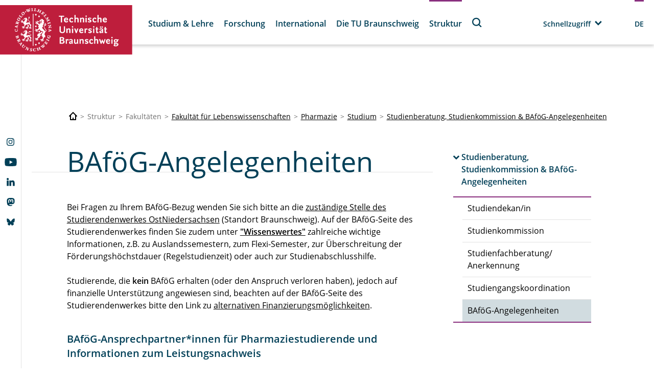

--- FILE ---
content_type: text/html; charset=utf-8
request_url: https://www.tu-braunschweig.de/pharmazie/studium/studienberatung/standard-titel-1
body_size: 183665
content:
<!DOCTYPE html>
<html lang="de">
<head>

<meta charset="utf-8">
<!-- 
	Built with TYPO3 Higher Education Package

	This website is powered by TYPO3 - inspiring people to share!
	TYPO3 is a free open source Content Management Framework initially created by Kasper Skaarhoj and licensed under GNU/GPL.
	TYPO3 is copyright 1998-2026 of Kasper Skaarhoj. Extensions are copyright of their respective owners.
	Information and contribution at https://typo3.org/
-->



<title>BAföG-Angelegenheiten</title>
<meta http-equiv="x-ua-compatible" content="IE=edge" />
<meta name="generator" content="TYPO3 CMS" />
<meta name="viewport" content="width=device-width, initial-scale=1, viewport-fit=cover" />
<meta name="robots" content="index,follow" />
<meta name="author" content="Technische Universität Braunschweig" />
<meta name="apple-mobile-web-app-capable" content="no" />
<meta property="og:title" content="BAföG-Angelegenheiten" />


<link rel="stylesheet" href="/typo3temp/assets/compressed/merged-f5c3952ef0255afa576fc2782782e834-57302904bead66661b19445f0304f2b9.css?1751611774" media="all">



<script src="/typo3temp/assets/compressed/merged-785bd83ce148ad8e3076e0f5e16f9618-23c93bda7dc375cc8bf30caa4c3ae8cb.js?1748857395"></script>


<script>
/*<![CDATA[*/
/*TS_inlineJS*/
            function css_browser_selector(u){var ua=u.toLowerCase(),is=function(t){return ua.indexOf(t)>-1},g="gecko",w="webkit",s="safari",c="chrome",o="opera",m="mobile",v=0,r=window.devicePixelRatio?(window.devicePixelRatio+"").replace(".","_"):"1";var res=[!/opera|webtv/.test(ua)&&/msie\s(\d+)/.test(ua)&&(v=RegExp.$1*1)?"ie ie"+v+(v==6||v==7?" ie67 ie678 ie6789":v==8?" ie678 ie6789":v==9?" ie6789 ie9m":v>9?" ie9m":""):/edge\/(\d+)\.(\d+)/.test(ua)&&(v=[RegExp.$1,RegExp.$2])?"ie ie"+v[0]+" ie"+v[0]+"_"+v[1]+" ie9m edge":/trident\/\d+.*?;\s*rv:(\d+)\.(\d+)\)/.test(ua)&&(v=[RegExp.$1,RegExp.$2])?"ie ie"+v[0]+" ie"+v[0]+"_"+v[1]+" ie9m":/firefox\/(\d+)\.(\d+)/.test(ua)&&(re=RegExp)?g+" ff ff"+re.$1+" ff"+re.$1+"_"+re.$2:is("gecko/")?g:is(o)?"old"+o+(/version\/(\d+)/.test(ua)?" "+o+RegExp.$1:/opera(\s|\/)(\d+)/.test(ua)?" "+o+RegExp.$2:""):is("konqueror")?"konqueror":is("blackberry")?m+" blackberry":is(c)||is("crios")?w+" "+c:is("iron")?w+" iron":!is("cpu os")&&is("applewebkit/")?w+" "+s:is("mozilla/")?g:"",is("android")?m+" android":"",is("tablet")?"tablet":"",is("opr/")?o:"",is("yabrowser")?"yandex":"",is("j2me")?m+" j2me":is("ipad; u; cpu os")?m+" chrome android tablet":is("ipad;u;cpu os")?m+" chromedef android tablet":is("iphone")?m+" ios iphone":is("ipod")?m+" ios ipod":is("ipad")?m+" ios ipad tablet":is("mac")?"mac":is("darwin")?"mac":is("webtv")?"webtv":is("win")?"win"+(is("windows nt 6.0")?" vista":""):is("freebsd")?"freebsd":is("x11")||is("linux")?"linux":"",r!="1"?" retina ratio"+r:"","js portrait"].join(" ");if(window.jQuery&&!window.jQuery.browser){window.jQuery.browser=v?{msie:1,version:v}:{}}return res}(function(d,w){var _c=css_browser_selector(navigator.userAgent);var h=d.documentElement;h.className+=" "+_c;var _d=_c.replace(/^\s*|\s*$/g,"").split(/ +/);w.CSSBS=1;for(var i=0;i<_d.length;i++){w["CSSBS_"+_d[i]]=1}var _de=function(v){return d.documentElement[v]||d.body[v]};if(w.jQuery){(function($){var p="portrait",l="landscape";var m="smartnarrow",mw="smartwide",t="tabletnarrow",tw="tabletwide",ac=m+" "+mw+" "+t+" "+tw+" pc";var $h=$(h);var to=0,cw=0;function CSSSelectorUpdateSize(){if(to!=0)return;try{var _cw=_de("clientWidth"),_ch=_de("clientHeight");if(_cw>_ch){$h.removeClass(p).addClass(l)}else{$h.removeClass(l).addClass(p)}if(_cw==cw)return;cw=_cw}catch(e){}to=setTimeout(CSSSelectorUpdateSize_,100)}function CSSSelectorUpdateSize_(){try{$h.removeClass(ac);$h.addClass(cw<=360?m:cw<=640?mw:cw<=768?t:cw<=1024?tw:"pc")}catch(e){}to=0}if(w.CSSBS_ie){setInterval(CSSSelectorUpdateSize,1e3)}else{$(w).on("resize orientationchange",CSSSelectorUpdateSize).trigger("resize")}$(w).load(CSSSelectorUpdateSize)})(w.jQuery)}})(document,window);
/*! jQuery v3.6.4 | (c) OpenJS Foundation and other contributors | jquery.org/license */!function(e,t){"use strict";"object"==typeof module&&"object"==typeof module.exports?module.exports=e.document?t(e,!0):function(e){if(!e.document)throw new Error("jQuery requires a window with a document");return t(e)}:t(e)}("undefined"!=typeof window?window:this,function(C,e){"use strict";var t=[],r=Object.getPrototypeOf,s=t.slice,g=t.flat?function(e){return t.flat.call(e)}:function(e){return t.concat.apply([],e)},u=t.push,i=t.indexOf,n={},o=n.toString,y=n.hasOwnProperty,a=y.toString,l=a.call(Object),v={},m=function(e){return"function"==typeof e&&"number"!=typeof e.nodeType&&"function"!=typeof e.item},x=function(e){return null!=e&&e===e.window},E=C.document,c={type:!0,src:!0,nonce:!0,noModule:!0};function b(e,t,n){var r,i,o=(n=n||E).createElement("script");if(o.text=e,t)for(r in c)(i=t[r]||t.getAttribute&&t.getAttribute(r))&&o.setAttribute(r,i);n.head.appendChild(o).parentNode.removeChild(o)}function w(e){return null==e?e+"":"object"==typeof e||"function"==typeof e?n[o.call(e)]||"object":typeof e}var f="3.6.4",S=function(e,t){return new S.fn.init(e,t)};function p(e){var t=!!e&&"length"in e&&e.length,n=w(e);return!m(e)&&!x(e)&&("array"===n||0===t||"number"==typeof t&&0<t&&t-1 in e)}S.fn=S.prototype={jquery:f,constructor:S,length:0,toArray:function(){return s.call(this)},get:function(e){return null==e?s.call(this):e<0?this[e+this.length]:this[e]},pushStack:function(e){var t=S.merge(this.constructor(),e);return t.prevObject=this,t},each:function(e){return S.each(this,e)},map:function(n){return this.pushStack(S.map(this,function(e,t){return n.call(e,t,e)}))},slice:function(){return this.pushStack(s.apply(this,arguments))},first:function(){return this.eq(0)},last:function(){return this.eq(-1)},even:function(){return this.pushStack(S.grep(this,function(e,t){return(t+1)%2}))},odd:function(){return this.pushStack(S.grep(this,function(e,t){return t%2}))},eq:function(e){var t=this.length,n=+e+(e<0?t:0);return this.pushStack(0<=n&&n<t?[this[n]]:[])},end:function(){return this.prevObject||this.constructor()},push:u,sort:t.sort,splice:t.splice},S.extend=S.fn.extend=function(){var e,t,n,r,i,o,a=arguments[0]||{},s=1,u=arguments.length,l=!1;for("boolean"==typeof a&&(l=a,a=arguments[s]||{},s++),"object"==typeof a||m(a)||(a={}),s===u&&(a=this,s--);s<u;s++)if(null!=(e=arguments[s]))for(t in e)r=e[t],"__proto__"!==t&&a!==r&&(l&&r&&(S.isPlainObject(r)||(i=Array.isArray(r)))?(n=a[t],o=i&&!Array.isArray(n)?[]:i||S.isPlainObject(n)?n:{},i=!1,a[t]=S.extend(l,o,r)):void 0!==r&&(a[t]=r));return a},S.extend({expando:"jQuery"+(f+Math.random()).replace(/\D/g,""),isReady:!0,error:function(e){throw new Error(e)},noop:function(){},isPlainObject:function(e){var t,n;return!(!e||"[object Object]"!==o.call(e))&&(!(t=r(e))||"function"==typeof(n=y.call(t,"constructor")&&t.constructor)&&a.call(n)===l)},isEmptyObject:function(e){var t;for(t in e)return!1;return!0},globalEval:function(e,t,n){b(e,{nonce:t&&t.nonce},n)},each:function(e,t){var n,r=0;if(p(e)){for(n=e.length;r<n;r++)if(!1===t.call(e[r],r,e[r]))break}else for(r in e)if(!1===t.call(e[r],r,e[r]))break;return e},makeArray:function(e,t){var n=t||[];return null!=e&&(p(Object(e))?S.merge(n,"string"==typeof e?[e]:e):u.call(n,e)),n},inArray:function(e,t,n){return null==t?-1:i.call(t,e,n)},merge:function(e,t){for(var n=+t.length,r=0,i=e.length;r<n;r++)e[i++]=t[r];return e.length=i,e},grep:function(e,t,n){for(var r=[],i=0,o=e.length,a=!n;i<o;i++)!t(e[i],i)!==a&&r.push(e[i]);return r},map:function(e,t,n){var r,i,o=0,a=[];if(p(e))for(r=e.length;o<r;o++)null!=(i=t(e[o],o,n))&&a.push(i);else for(o in e)null!=(i=t(e[o],o,n))&&a.push(i);return g(a)},guid:1,support:v}),"function"==typeof Symbol&&(S.fn[Symbol.iterator]=t[Symbol.iterator]),S.each("Boolean Number String Function Array Date RegExp Object Error Symbol".split(" "),function(e,t){n["[object "+t+"]"]=t.toLowerCase()});var d=function(n){var e,d,b,o,i,h,f,g,w,u,l,T,C,a,E,y,s,c,v,S="sizzle"+1*new Date,p=n.document,k=0,r=0,m=ue(),x=ue(),A=ue(),N=ue(),j=function(e,t){return e===t&&(l=!0),0},D={}.hasOwnProperty,t=[],q=t.pop,L=t.push,H=t.push,O=t.slice,P=function(e,t){for(var n=0,r=e.length;n<r;n++)if(e[n]===t)return n;return-1},R="checked|selected|async|autofocus|autoplay|controls|defer|disabled|hidden|ismap|loop|multiple|open|readonly|required|scoped",M="[\\x20\\t\\r\\n\\f]",I="(?:\\\\[\\da-fA-F]{1,6}"+M+"?|\\\\[^\\r\\n\\f]|[\\w-]|[^\0-\\x7f])+",W="\\["+M+"*("+I+")(?:"+M+"*([*^$|!~]?=)"+M+"*(?:'((?:\\\\.|[^\\\\'])*)'|\"((?:\\\\.|[^\\\\\"])*)\"|("+I+"))|)"+M+"*\\]",F=":("+I+")(?:\\((('((?:\\\\.|[^\\\\'])*)'|\"((?:\\\\.|[^\\\\\"])*)\")|((?:\\\\.|[^\\\\()[\\]]|"+W+")*)|.*)\\)|)",$=new RegExp(M+"+","g"),B=new RegExp("^"+M+"+|((?:^|[^\\\\])(?:\\\\.)*)"+M+"+$","g"),_=new RegExp("^"+M+"*,"+M+"*"),z=new RegExp("^"+M+"*([>+~]|"+M+")"+M+"*"),U=new RegExp(M+"|>"),X=new RegExp(F),V=new RegExp("^"+I+"$"),G={ID:new RegExp("^#("+I+")"),CLASS:new RegExp("^\\.("+I+")"),TAG:new RegExp("^("+I+"|[*])"),ATTR:new RegExp("^"+W),PSEUDO:new RegExp("^"+F),CHILD:new RegExp("^:(only|first|last|nth|nth-last)-(child|of-type)(?:\\("+M+"*(even|odd|(([+-]|)(\\d*)n|)"+M+"*(?:([+-]|)"+M+"*(\\d+)|))"+M+"*\\)|)","i"),bool:new RegExp("^(?:"+R+")$","i"),needsContext:new RegExp("^"+M+"*[>+~]|:(even|odd|eq|gt|lt|nth|first|last)(?:\\("+M+"*((?:-\\d)?\\d*)"+M+"*\\)|)(?=[^-]|$)","i")},Y=/HTML$/i,Q=/^(?:input|select|textarea|button)$/i,J=/^h\d$/i,K=/^[^{]+\{\s*\[native \w/,Z=/^(?:#([\w-]+)|(\w+)|\.([\w-]+))$/,ee=/[+~]/,te=new RegExp("\\\\[\\da-fA-F]{1,6}"+M+"?|\\\\([^\\r\\n\\f])","g"),ne=function(e,t){var n="0x"+e.slice(1)-65536;return t||(n<0?String.fromCharCode(n+65536):String.fromCharCode(n>>10|55296,1023&n|56320))},re=/([\0-\x1f\x7f]|^-?\d)|^-$|[^\0-\x1f\x7f-\uFFFF\w-]/g,ie=function(e,t){return t?"\0"===e?"\ufffd":e.slice(0,-1)+"\\"+e.charCodeAt(e.length-1).toString(16)+" ":"\\"+e},oe=function(){T()},ae=be(function(e){return!0===e.disabled&&"fieldset"===e.nodeName.toLowerCase()},{dir:"parentNode",next:"legend"});try{H.apply(t=O.call(p.childNodes),p.childNodes),t[p.childNodes.length].nodeType}catch(e){H={apply:t.length?function(e,t){L.apply(e,O.call(t))}:function(e,t){var n=e.length,r=0;while(e[n++]=t[r++]);e.length=n-1}}}function se(t,e,n,r){var i,o,a,s,u,l,c,f=e&&e.ownerDocument,p=e?e.nodeType:9;if(n=n||[],"string"!=typeof t||!t||1!==p&&9!==p&&11!==p)return n;if(!r&&(T(e),e=e||C,E)){if(11!==p&&(u=Z.exec(t)))if(i=u[1]){if(9===p){if(!(a=e.getElementById(i)))return n;if(a.id===i)return n.push(a),n}else if(f&&(a=f.getElementById(i))&&v(e,a)&&a.id===i)return n.push(a),n}else{if(u[2])return H.apply(n,e.getElementsByTagName(t)),n;if((i=u[3])&&d.getElementsByClassName&&e.getElementsByClassName)return H.apply(n,e.getElementsByClassName(i)),n}if(d.qsa&&!N[t+" "]&&(!y||!y.test(t))&&(1!==p||"object"!==e.nodeName.toLowerCase())){if(c=t,f=e,1===p&&(U.test(t)||z.test(t))){(f=ee.test(t)&&ve(e.parentNode)||e)===e&&d.scope||((s=e.getAttribute("id"))?s=s.replace(re,ie):e.setAttribute("id",s=S)),o=(l=h(t)).length;while(o--)l[o]=(s?"#"+s:":scope")+" "+xe(l[o]);c=l.join(",")}try{return H.apply(n,f.querySelectorAll(c)),n}catch(e){N(t,!0)}finally{s===S&&e.removeAttribute("id")}}}return g(t.replace(B,"$1"),e,n,r)}function ue(){var r=[];return function e(t,n){return r.push(t+" ")>b.cacheLength&&delete e[r.shift()],e[t+" "]=n}}function le(e){return e[S]=!0,e}function ce(e){var t=C.createElement("fieldset");try{return!!e(t)}catch(e){return!1}finally{t.parentNode&&t.parentNode.removeChild(t),t=null}}function fe(e,t){var n=e.split("|"),r=n.length;while(r--)b.attrHandle[n[r]]=t}function pe(e,t){var n=t&&e,r=n&&1===e.nodeType&&1===t.nodeType&&e.sourceIndex-t.sourceIndex;if(r)return r;if(n)while(n=n.nextSibling)if(n===t)return-1;return e?1:-1}function de(t){return function(e){return"input"===e.nodeName.toLowerCase()&&e.type===t}}function he(n){return function(e){var t=e.nodeName.toLowerCase();return("input"===t||"button"===t)&&e.type===n}}function ge(t){return function(e){return"form"in e?e.parentNode&&!1===e.disabled?"label"in e?"label"in e.parentNode?e.parentNode.disabled===t:e.disabled===t:e.isDisabled===t||e.isDisabled!==!t&&ae(e)===t:e.disabled===t:"label"in e&&e.disabled===t}}function ye(a){return le(function(o){return o=+o,le(function(e,t){var n,r=a([],e.length,o),i=r.length;while(i--)e[n=r[i]]&&(e[n]=!(t[n]=e[n]))})})}function ve(e){return e&&"undefined"!=typeof e.getElementsByTagName&&e}for(e in d=se.support={},i=se.isXML=function(e){var t=e&&e.namespaceURI,n=e&&(e.ownerDocument||e).documentElement;return!Y.test(t||n&&n.nodeName||"HTML")},T=se.setDocument=function(e){var t,n,r=e?e.ownerDocument||e:p;return r!=C&&9===r.nodeType&&r.documentElement&&(a=(C=r).documentElement,E=!i(C),p!=C&&(n=C.defaultView)&&n.top!==n&&(n.addEventListener?n.addEventListener("unload",oe,!1):n.attachEvent&&n.attachEvent("onunload",oe)),d.scope=ce(function(e){return a.appendChild(e).appendChild(C.createElement("div")),"undefined"!=typeof e.querySelectorAll&&!e.querySelectorAll(":scope fieldset div").length}),d.cssHas=ce(function(){try{return C.querySelector(":has(*,:jqfake)"),!1}catch(e){return!0}}),d.attributes=ce(function(e){return e.className="i",!e.getAttribute("className")}),d.getElementsByTagName=ce(function(e){return e.appendChild(C.createComment("")),!e.getElementsByTagName("*").length}),d.getElementsByClassName=K.test(C.getElementsByClassName),d.getById=ce(function(e){return a.appendChild(e).id=S,!C.getElementsByName||!C.getElementsByName(S).length}),d.getById?(b.filter.ID=function(e){var t=e.replace(te,ne);return function(e){return e.getAttribute("id")===t}},b.find.ID=function(e,t){if("undefined"!=typeof t.getElementById&&E){var n=t.getElementById(e);return n?[n]:[]}}):(b.filter.ID=function(e){var n=e.replace(te,ne);return function(e){var t="undefined"!=typeof e.getAttributeNode&&e.getAttributeNode("id");return t&&t.value===n}},b.find.ID=function(e,t){if("undefined"!=typeof t.getElementById&&E){var n,r,i,o=t.getElementById(e);if(o){if((n=o.getAttributeNode("id"))&&n.value===e)return[o];i=t.getElementsByName(e),r=0;while(o=i[r++])if((n=o.getAttributeNode("id"))&&n.value===e)return[o]}return[]}}),b.find.TAG=d.getElementsByTagName?function(e,t){return"undefined"!=typeof t.getElementsByTagName?t.getElementsByTagName(e):d.qsa?t.querySelectorAll(e):void 0}:function(e,t){var n,r=[],i=0,o=t.getElementsByTagName(e);if("*"===e){while(n=o[i++])1===n.nodeType&&r.push(n);return r}return o},b.find.CLASS=d.getElementsByClassName&&function(e,t){if("undefined"!=typeof t.getElementsByClassName&&E)return t.getElementsByClassName(e)},s=[],y=[],(d.qsa=K.test(C.querySelectorAll))&&(ce(function(e){var t;a.appendChild(e).innerHTML="<a id='"+S+"'></a><select id='"+S+"-\r\\' msallowcapture=''><option selected=''></option></select>",e.querySelectorAll("[msallowcapture^='']").length&&y.push("[*^$]="+M+"*(?:''|\"\")"),e.querySelectorAll("[selected]").length||y.push("\\["+M+"*(?:value|"+R+")"),e.querySelectorAll("[id~="+S+"-]").length||y.push("~="),(t=C.createElement("input")).setAttribute("name",""),e.appendChild(t),e.querySelectorAll("[name='']").length||y.push("\\["+M+"*name"+M+"*="+M+"*(?:''|\"\")"),e.querySelectorAll(":checked").length||y.push(":checked"),e.querySelectorAll("a#"+S+"+*").length||y.push(".#.+[+~]"),e.querySelectorAll("\\\f"),y.push("[\\r\\n\\f]")}),ce(function(e){e.innerHTML="<a href='' disabled='disabled'></a><select disabled='disabled'><option/></select>";var t=C.createElement("input");t.setAttribute("type","hidden"),e.appendChild(t).setAttribute("name","D"),e.querySelectorAll("[name=d]").length&&y.push("name"+M+"*[*^$|!~]?="),2!==e.querySelectorAll(":enabled").length&&y.push(":enabled",":disabled"),a.appendChild(e).disabled=!0,2!==e.querySelectorAll(":disabled").length&&y.push(":enabled",":disabled"),e.querySelectorAll("*,:x"),y.push(",.*:")})),(d.matchesSelector=K.test(c=a.matches||a.webkitMatchesSelector||a.mozMatchesSelector||a.oMatchesSelector||a.msMatchesSelector))&&ce(function(e){d.disconnectedMatch=c.call(e,"*"),c.call(e,"[s!='']:x"),s.push("!=",F)}),d.cssHas||y.push(":has"),y=y.length&&new RegExp(y.join("|")),s=s.length&&new RegExp(s.join("|")),t=K.test(a.compareDocumentPosition),v=t||K.test(a.contains)?function(e,t){var n=9===e.nodeType&&e.documentElement||e,r=t&&t.parentNode;return e===r||!(!r||1!==r.nodeType||!(n.contains?n.contains(r):e.compareDocumentPosition&&16&e.compareDocumentPosition(r)))}:function(e,t){if(t)while(t=t.parentNode)if(t===e)return!0;return!1},j=t?function(e,t){if(e===t)return l=!0,0;var n=!e.compareDocumentPosition-!t.compareDocumentPosition;return n||(1&(n=(e.ownerDocument||e)==(t.ownerDocument||t)?e.compareDocumentPosition(t):1)||!d.sortDetached&&t.compareDocumentPosition(e)===n?e==C||e.ownerDocument==p&&v(p,e)?-1:t==C||t.ownerDocument==p&&v(p,t)?1:u?P(u,e)-P(u,t):0:4&n?-1:1)}:function(e,t){if(e===t)return l=!0,0;var n,r=0,i=e.parentNode,o=t.parentNode,a=[e],s=[t];if(!i||!o)return e==C?-1:t==C?1:i?-1:o?1:u?P(u,e)-P(u,t):0;if(i===o)return pe(e,t);n=e;while(n=n.parentNode)a.unshift(n);n=t;while(n=n.parentNode)s.unshift(n);while(a[r]===s[r])r++;return r?pe(a[r],s[r]):a[r]==p?-1:s[r]==p?1:0}),C},se.matches=function(e,t){return se(e,null,null,t)},se.matchesSelector=function(e,t){if(T(e),d.matchesSelector&&E&&!N[t+" "]&&(!s||!s.test(t))&&(!y||!y.test(t)))try{var n=c.call(e,t);if(n||d.disconnectedMatch||e.document&&11!==e.document.nodeType)return n}catch(e){N(t,!0)}return 0<se(t,C,null,[e]).length},se.contains=function(e,t){return(e.ownerDocument||e)!=C&&T(e),v(e,t)},se.attr=function(e,t){(e.ownerDocument||e)!=C&&T(e);var n=b.attrHandle[t.toLowerCase()],r=n&&D.call(b.attrHandle,t.toLowerCase())?n(e,t,!E):void 0;return void 0!==r?r:d.attributes||!E?e.getAttribute(t):(r=e.getAttributeNode(t))&&r.specified?r.value:null},se.escape=function(e){return(e+"").replace(re,ie)},se.error=function(e){throw new Error("Syntax error, unrecognized expression: "+e)},se.uniqueSort=function(e){var t,n=[],r=0,i=0;if(l=!d.detectDuplicates,u=!d.sortStable&&e.slice(0),e.sort(j),l){while(t=e[i++])t===e[i]&&(r=n.push(i));while(r--)e.splice(n[r],1)}return u=null,e},o=se.getText=function(e){var t,n="",r=0,i=e.nodeType;if(i){if(1===i||9===i||11===i){if("string"==typeof e.textContent)return e.textContent;for(e=e.firstChild;e;e=e.nextSibling)n+=o(e)}else if(3===i||4===i)return e.nodeValue}else while(t=e[r++])n+=o(t);return n},(b=se.selectors={cacheLength:50,createPseudo:le,match:G,attrHandle:{},find:{},relative:{">":{dir:"parentNode",first:!0}," ":{dir:"parentNode"},"+":{dir:"previousSibling",first:!0},"~":{dir:"previousSibling"}},preFilter:{ATTR:function(e){return e[1]=e[1].replace(te,ne),e[3]=(e[3]||e[4]||e[5]||"").replace(te,ne),"~="===e[2]&&(e[3]=" "+e[3]+" "),e.slice(0,4)},CHILD:function(e){return e[1]=e[1].toLowerCase(),"nth"===e[1].slice(0,3)?(e[3]||se.error(e[0]),e[4]=+(e[4]?e[5]+(e[6]||1):2*("even"===e[3]||"odd"===e[3])),e[5]=+(e[7]+e[8]||"odd"===e[3])):e[3]&&se.error(e[0]),e},PSEUDO:function(e){var t,n=!e[6]&&e[2];return G.CHILD.test(e[0])?null:(e[3]?e[2]=e[4]||e[5]||"":n&&X.test(n)&&(t=h(n,!0))&&(t=n.indexOf(")",n.length-t)-n.length)&&(e[0]=e[0].slice(0,t),e[2]=n.slice(0,t)),e.slice(0,3))}},filter:{TAG:function(e){var t=e.replace(te,ne).toLowerCase();return"*"===e?function(){return!0}:function(e){return e.nodeName&&e.nodeName.toLowerCase()===t}},CLASS:function(e){var t=m[e+" "];return t||(t=new RegExp("(^|"+M+")"+e+"("+M+"|$)"))&&m(e,function(e){return t.test("string"==typeof e.className&&e.className||"undefined"!=typeof e.getAttribute&&e.getAttribute("class")||"")})},ATTR:function(n,r,i){return function(e){var t=se.attr(e,n);return null==t?"!="===r:!r||(t+="","="===r?t===i:"!="===r?t!==i:"^="===r?i&&0===t.indexOf(i):"*="===r?i&&-1<t.indexOf(i):"$="===r?i&&t.slice(-i.length)===i:"~="===r?-1<(" "+t.replace($," ")+" ").indexOf(i):"|="===r&&(t===i||t.slice(0,i.length+1)===i+"-"))}},CHILD:function(h,e,t,g,y){var v="nth"!==h.slice(0,3),m="last"!==h.slice(-4),x="of-type"===e;return 1===g&&0===y?function(e){return!!e.parentNode}:function(e,t,n){var r,i,o,a,s,u,l=v!==m?"nextSibling":"previousSibling",c=e.parentNode,f=x&&e.nodeName.toLowerCase(),p=!n&&!x,d=!1;if(c){if(v){while(l){a=e;while(a=a[l])if(x?a.nodeName.toLowerCase()===f:1===a.nodeType)return!1;u=l="only"===h&&!u&&"nextSibling"}return!0}if(u=[m?c.firstChild:c.lastChild],m&&p){d=(s=(r=(i=(o=(a=c)[S]||(a[S]={}))[a.uniqueID]||(o[a.uniqueID]={}))[h]||[])[0]===k&&r[1])&&r[2],a=s&&c.childNodes[s];while(a=++s&&a&&a[l]||(d=s=0)||u.pop())if(1===a.nodeType&&++d&&a===e){i[h]=[k,s,d];break}}else if(p&&(d=s=(r=(i=(o=(a=e)[S]||(a[S]={}))[a.uniqueID]||(o[a.uniqueID]={}))[h]||[])[0]===k&&r[1]),!1===d)while(a=++s&&a&&a[l]||(d=s=0)||u.pop())if((x?a.nodeName.toLowerCase()===f:1===a.nodeType)&&++d&&(p&&((i=(o=a[S]||(a[S]={}))[a.uniqueID]||(o[a.uniqueID]={}))[h]=[k,d]),a===e))break;return(d-=y)===g||d%g==0&&0<=d/g}}},PSEUDO:function(e,o){var t,a=b.pseudos[e]||b.setFilters[e.toLowerCase()]||se.error("unsupported pseudo: "+e);return a[S]?a(o):1<a.length?(t=[e,e,"",o],b.setFilters.hasOwnProperty(e.toLowerCase())?le(function(e,t){var n,r=a(e,o),i=r.length;while(i--)e[n=P(e,r[i])]=!(t[n]=r[i])}):function(e){return a(e,0,t)}):a}},pseudos:{not:le(function(e){var r=[],i=[],s=f(e.replace(B,"$1"));return s[S]?le(function(e,t,n,r){var i,o=s(e,null,r,[]),a=e.length;while(a--)(i=o[a])&&(e[a]=!(t[a]=i))}):function(e,t,n){return r[0]=e,s(r,null,n,i),r[0]=null,!i.pop()}}),has:le(function(t){return function(e){return 0<se(t,e).length}}),contains:le(function(t){return t=t.replace(te,ne),function(e){return-1<(e.textContent||o(e)).indexOf(t)}}),lang:le(function(n){return V.test(n||"")||se.error("unsupported lang: "+n),n=n.replace(te,ne).toLowerCase(),function(e){var t;do{if(t=E?e.lang:e.getAttribute("xml:lang")||e.getAttribute("lang"))return(t=t.toLowerCase())===n||0===t.indexOf(n+"-")}while((e=e.parentNode)&&1===e.nodeType);return!1}}),target:function(e){var t=n.location&&n.location.hash;return t&&t.slice(1)===e.id},root:function(e){return e===a},focus:function(e){return e===C.activeElement&&(!C.hasFocus||C.hasFocus())&&!!(e.type||e.href||~e.tabIndex)},enabled:ge(!1),disabled:ge(!0),checked:function(e){var t=e.nodeName.toLowerCase();return"input"===t&&!!e.checked||"option"===t&&!!e.selected},selected:function(e){return e.parentNode&&e.parentNode.selectedIndex,!0===e.selected},empty:function(e){for(e=e.firstChild;e;e=e.nextSibling)if(e.nodeType<6)return!1;return!0},parent:function(e){return!b.pseudos.empty(e)},header:function(e){return J.test(e.nodeName)},input:function(e){return Q.test(e.nodeName)},button:function(e){var t=e.nodeName.toLowerCase();return"input"===t&&"button"===e.type||"button"===t},text:function(e){var t;return"input"===e.nodeName.toLowerCase()&&"text"===e.type&&(null==(t=e.getAttribute("type"))||"text"===t.toLowerCase())},first:ye(function(){return[0]}),last:ye(function(e,t){return[t-1]}),eq:ye(function(e,t,n){return[n<0?n+t:n]}),even:ye(function(e,t){for(var n=0;n<t;n+=2)e.push(n);return e}),odd:ye(function(e,t){for(var n=1;n<t;n+=2)e.push(n);return e}),lt:ye(function(e,t,n){for(var r=n<0?n+t:t<n?t:n;0<=--r;)e.push(r);return e}),gt:ye(function(e,t,n){for(var r=n<0?n+t:n;++r<t;)e.push(r);return e})}}).pseudos.nth=b.pseudos.eq,{radio:!0,checkbox:!0,file:!0,password:!0,image:!0})b.pseudos[e]=de(e);for(e in{submit:!0,reset:!0})b.pseudos[e]=he(e);function me(){}function xe(e){for(var t=0,n=e.length,r="";t<n;t++)r+=e[t].value;return r}function be(s,e,t){var u=e.dir,l=e.next,c=l||u,f=t&&"parentNode"===c,p=r++;return e.first?function(e,t,n){while(e=e[u])if(1===e.nodeType||f)return s(e,t,n);return!1}:function(e,t,n){var r,i,o,a=[k,p];if(n){while(e=e[u])if((1===e.nodeType||f)&&s(e,t,n))return!0}else while(e=e[u])if(1===e.nodeType||f)if(i=(o=e[S]||(e[S]={}))[e.uniqueID]||(o[e.uniqueID]={}),l&&l===e.nodeName.toLowerCase())e=e[u]||e;else{if((r=i[c])&&r[0]===k&&r[1]===p)return a[2]=r[2];if((i[c]=a)[2]=s(e,t,n))return!0}return!1}}function we(i){return 1<i.length?function(e,t,n){var r=i.length;while(r--)if(!i[r](e,t,n))return!1;return!0}:i[0]}function Te(e,t,n,r,i){for(var o,a=[],s=0,u=e.length,l=null!=t;s<u;s++)(o=e[s])&&(n&&!n(o,r,i)||(a.push(o),l&&t.push(s)));return a}function Ce(d,h,g,y,v,e){return y&&!y[S]&&(y=Ce(y)),v&&!v[S]&&(v=Ce(v,e)),le(function(e,t,n,r){var i,o,a,s=[],u=[],l=t.length,c=e||function(e,t,n){for(var r=0,i=t.length;r<i;r++)se(e,t[r],n);return n}(h||"*",n.nodeType?[n]:n,[]),f=!d||!e&&h?c:Te(c,s,d,n,r),p=g?v||(e?d:l||y)?[]:t:f;if(g&&g(f,p,n,r),y){i=Te(p,u),y(i,[],n,r),o=i.length;while(o--)(a=i[o])&&(p[u[o]]=!(f[u[o]]=a))}if(e){if(v||d){if(v){i=[],o=p.length;while(o--)(a=p[o])&&i.push(f[o]=a);v(null,p=[],i,r)}o=p.length;while(o--)(a=p[o])&&-1<(i=v?P(e,a):s[o])&&(e[i]=!(t[i]=a))}}else p=Te(p===t?p.splice(l,p.length):p),v?v(null,t,p,r):H.apply(t,p)})}function Ee(e){for(var i,t,n,r=e.length,o=b.relative[e[0].type],a=o||b.relative[" "],s=o?1:0,u=be(function(e){return e===i},a,!0),l=be(function(e){return-1<P(i,e)},a,!0),c=[function(e,t,n){var r=!o&&(n||t!==w)||((i=t).nodeType?u(e,t,n):l(e,t,n));return i=null,r}];s<r;s++)if(t=b.relative[e[s].type])c=[be(we(c),t)];else{if((t=b.filter[e[s].type].apply(null,e[s].matches))[S]){for(n=++s;n<r;n++)if(b.relative[e[n].type])break;return Ce(1<s&&we(c),1<s&&xe(e.slice(0,s-1).concat({value:" "===e[s-2].type?"*":""})).replace(B,"$1"),t,s<n&&Ee(e.slice(s,n)),n<r&&Ee(e=e.slice(n)),n<r&&xe(e))}c.push(t)}return we(c)}return me.prototype=b.filters=b.pseudos,b.setFilters=new me,h=se.tokenize=function(e,t){var n,r,i,o,a,s,u,l=x[e+" "];if(l)return t?0:l.slice(0);a=e,s=[],u=b.preFilter;while(a){for(o in n&&!(r=_.exec(a))||(r&&(a=a.slice(r[0].length)||a),s.push(i=[])),n=!1,(r=z.exec(a))&&(n=r.shift(),i.push({value:n,type:r[0].replace(B," ")}),a=a.slice(n.length)),b.filter)!(r=G[o].exec(a))||u[o]&&!(r=u[o](r))||(n=r.shift(),i.push({value:n,type:o,matches:r}),a=a.slice(n.length));if(!n)break}return t?a.length:a?se.error(e):x(e,s).slice(0)},f=se.compile=function(e,t){var n,y,v,m,x,r,i=[],o=[],a=A[e+" "];if(!a){t||(t=h(e)),n=t.length;while(n--)(a=Ee(t[n]))[S]?i.push(a):o.push(a);(a=A(e,(y=o,m=0<(v=i).length,x=0<y.length,r=function(e,t,n,r,i){var o,a,s,u=0,l="0",c=e&&[],f=[],p=w,d=e||x&&b.find.TAG("*",i),h=k+=null==p?1:Math.random()||.1,g=d.length;for(i&&(w=t==C||t||i);l!==g&&null!=(o=d[l]);l++){if(x&&o){a=0,t||o.ownerDocument==C||(T(o),n=!E);while(s=y[a++])if(s(o,t||C,n)){r.push(o);break}i&&(k=h)}m&&((o=!s&&o)&&u--,e&&c.push(o))}if(u+=l,m&&l!==u){a=0;while(s=v[a++])s(c,f,t,n);if(e){if(0<u)while(l--)c[l]||f[l]||(f[l]=q.call(r));f=Te(f)}H.apply(r,f),i&&!e&&0<f.length&&1<u+v.length&&se.uniqueSort(r)}return i&&(k=h,w=p),c},m?le(r):r))).selector=e}return a},g=se.select=function(e,t,n,r){var i,o,a,s,u,l="function"==typeof e&&e,c=!r&&h(e=l.selector||e);if(n=n||[],1===c.length){if(2<(o=c[0]=c[0].slice(0)).length&&"ID"===(a=o[0]).type&&9===t.nodeType&&E&&b.relative[o[1].type]){if(!(t=(b.find.ID(a.matches[0].replace(te,ne),t)||[])[0]))return n;l&&(t=t.parentNode),e=e.slice(o.shift().value.length)}i=G.needsContext.test(e)?0:o.length;while(i--){if(a=o[i],b.relative[s=a.type])break;if((u=b.find[s])&&(r=u(a.matches[0].replace(te,ne),ee.test(o[0].type)&&ve(t.parentNode)||t))){if(o.splice(i,1),!(e=r.length&&xe(o)))return H.apply(n,r),n;break}}}return(l||f(e,c))(r,t,!E,n,!t||ee.test(e)&&ve(t.parentNode)||t),n},d.sortStable=S.split("").sort(j).join("")===S,d.detectDuplicates=!!l,T(),d.sortDetached=ce(function(e){return 1&e.compareDocumentPosition(C.createElement("fieldset"))}),ce(function(e){return e.innerHTML="<a href='#'></a>","#"===e.firstChild.getAttribute("href")})||fe("type|href|height|width",function(e,t,n){if(!n)return e.getAttribute(t,"type"===t.toLowerCase()?1:2)}),d.attributes&&ce(function(e){return e.innerHTML="<input/>",e.firstChild.setAttribute("value",""),""===e.firstChild.getAttribute("value")})||fe("value",function(e,t,n){if(!n&&"input"===e.nodeName.toLowerCase())return e.defaultValue}),ce(function(e){return null==e.getAttribute("disabled")})||fe(R,function(e,t,n){var r;if(!n)return!0===e[t]?t.toLowerCase():(r=e.getAttributeNode(t))&&r.specified?r.value:null}),se}(C);S.find=d,S.expr=d.selectors,S.expr[":"]=S.expr.pseudos,S.uniqueSort=S.unique=d.uniqueSort,S.text=d.getText,S.isXMLDoc=d.isXML,S.contains=d.contains,S.escapeSelector=d.escape;var h=function(e,t,n){var r=[],i=void 0!==n;while((e=e[t])&&9!==e.nodeType)if(1===e.nodeType){if(i&&S(e).is(n))break;r.push(e)}return r},T=function(e,t){for(var n=[];e;e=e.nextSibling)1===e.nodeType&&e!==t&&n.push(e);return n},k=S.expr.match.needsContext;function A(e,t){return e.nodeName&&e.nodeName.toLowerCase()===t.toLowerCase()}var N=/^<([a-z][^\/\0>:\x20\t\r\n\f]*)[\x20\t\r\n\f]*\/?>(?:<\/\1>|)$/i;function j(e,n,r){return m(n)?S.grep(e,function(e,t){return!!n.call(e,t,e)!==r}):n.nodeType?S.grep(e,function(e){return e===n!==r}):"string"!=typeof n?S.grep(e,function(e){return-1<i.call(n,e)!==r}):S.filter(n,e,r)}S.filter=function(e,t,n){var r=t[0];return n&&(e=":not("+e+")"),1===t.length&&1===r.nodeType?S.find.matchesSelector(r,e)?[r]:[]:S.find.matches(e,S.grep(t,function(e){return 1===e.nodeType}))},S.fn.extend({find:function(e){var t,n,r=this.length,i=this;if("string"!=typeof e)return this.pushStack(S(e).filter(function(){for(t=0;t<r;t++)if(S.contains(i[t],this))return!0}));for(n=this.pushStack([]),t=0;t<r;t++)S.find(e,i[t],n);return 1<r?S.uniqueSort(n):n},filter:function(e){return this.pushStack(j(this,e||[],!1))},not:function(e){return this.pushStack(j(this,e||[],!0))},is:function(e){return!!j(this,"string"==typeof e&&k.test(e)?S(e):e||[],!1).length}});var D,q=/^(?:\s*(<[\w\W]+>)[^>]*|#([\w-]+))$/;(S.fn.init=function(e,t,n){var r,i;if(!e)return this;if(n=n||D,"string"==typeof e){if(!(r="<"===e[0]&&">"===e[e.length-1]&&3<=e.length?[null,e,null]:q.exec(e))||!r[1]&&t)return!t||t.jquery?(t||n).find(e):this.constructor(t).find(e);if(r[1]){if(t=t instanceof S?t[0]:t,S.merge(this,S.parseHTML(r[1],t&&t.nodeType?t.ownerDocument||t:E,!0)),N.test(r[1])&&S.isPlainObject(t))for(r in t)m(this[r])?this[r](t[r]):this.attr(r,t[r]);return this}return(i=E.getElementById(r[2]))&&(this[0]=i,this.length=1),this}return e.nodeType?(this[0]=e,this.length=1,this):m(e)?void 0!==n.ready?n.ready(e):e(S):S.makeArray(e,this)}).prototype=S.fn,D=S(E);var L=/^(?:parents|prev(?:Until|All))/,H={children:!0,contents:!0,next:!0,prev:!0};function O(e,t){while((e=e[t])&&1!==e.nodeType);return e}S.fn.extend({has:function(e){var t=S(e,this),n=t.length;return this.filter(function(){for(var e=0;e<n;e++)if(S.contains(this,t[e]))return!0})},closest:function(e,t){var n,r=0,i=this.length,o=[],a="string"!=typeof e&&S(e);if(!k.test(e))for(;r<i;r++)for(n=this[r];n&&n!==t;n=n.parentNode)if(n.nodeType<11&&(a?-1<a.index(n):1===n.nodeType&&S.find.matchesSelector(n,e))){o.push(n);break}return this.pushStack(1<o.length?S.uniqueSort(o):o)},index:function(e){return e?"string"==typeof e?i.call(S(e),this[0]):i.call(this,e.jquery?e[0]:e):this[0]&&this[0].parentNode?this.first().prevAll().length:-1},add:function(e,t){return this.pushStack(S.uniqueSort(S.merge(this.get(),S(e,t))))},addBack:function(e){return this.add(null==e?this.prevObject:this.prevObject.filter(e))}}),S.each({parent:function(e){var t=e.parentNode;return t&&11!==t.nodeType?t:null},parents:function(e){return h(e,"parentNode")},parentsUntil:function(e,t,n){return h(e,"parentNode",n)},next:function(e){return O(e,"nextSibling")},prev:function(e){return O(e,"previousSibling")},nextAll:function(e){return h(e,"nextSibling")},prevAll:function(e){return h(e,"previousSibling")},nextUntil:function(e,t,n){return h(e,"nextSibling",n)},prevUntil:function(e,t,n){return h(e,"previousSibling",n)},siblings:function(e){return T((e.parentNode||{}).firstChild,e)},children:function(e){return T(e.firstChild)},contents:function(e){return null!=e.contentDocument&&r(e.contentDocument)?e.contentDocument:(A(e,"template")&&(e=e.content||e),S.merge([],e.childNodes))}},function(r,i){S.fn[r]=function(e,t){var n=S.map(this,i,e);return"Until"!==r.slice(-5)&&(t=e),t&&"string"==typeof t&&(n=S.filter(t,n)),1<this.length&&(H[r]||S.uniqueSort(n),L.test(r)&&n.reverse()),this.pushStack(n)}});var P=/[^\x20\t\r\n\f]+/g;function R(e){return e}function M(e){throw e}function I(e,t,n,r){var i;try{e&&m(i=e.promise)?i.call(e).done(t).fail(n):e&&m(i=e.then)?i.call(e,t,n):t.apply(void 0,[e].slice(r))}catch(e){n.apply(void 0,[e])}}S.Callbacks=function(r){var e,n;r="string"==typeof r?(e=r,n={},S.each(e.match(P)||[],function(e,t){n[t]=!0}),n):S.extend({},r);var i,t,o,a,s=[],u=[],l=-1,c=function(){for(a=a||r.once,o=i=!0;u.length;l=-1){t=u.shift();while(++l<s.length)!1===s[l].apply(t[0],t[1])&&r.stopOnFalse&&(l=s.length,t=!1)}r.memory||(t=!1),i=!1,a&&(s=t?[]:"")},f={add:function(){return s&&(t&&!i&&(l=s.length-1,u.push(t)),function n(e){S.each(e,function(e,t){m(t)?r.unique&&f.has(t)||s.push(t):t&&t.length&&"string"!==w(t)&&n(t)})}(arguments),t&&!i&&c()),this},remove:function(){return S.each(arguments,function(e,t){var n;while(-1<(n=S.inArray(t,s,n)))s.splice(n,1),n<=l&&l--}),this},has:function(e){return e?-1<S.inArray(e,s):0<s.length},empty:function(){return s&&(s=[]),this},disable:function(){return a=u=[],s=t="",this},disabled:function(){return!s},lock:function(){return a=u=[],t||i||(s=t=""),this},locked:function(){return!!a},fireWith:function(e,t){return a||(t=[e,(t=t||[]).slice?t.slice():t],u.push(t),i||c()),this},fire:function(){return f.fireWith(this,arguments),this},fired:function(){return!!o}};return f},S.extend({Deferred:function(e){var o=[["notify","progress",S.Callbacks("memory"),S.Callbacks("memory"),2],["resolve","done",S.Callbacks("once memory"),S.Callbacks("once memory"),0,"resolved"],["reject","fail",S.Callbacks("once memory"),S.Callbacks("once memory"),1,"rejected"]],i="pending",a={state:function(){return i},always:function(){return s.done(arguments).fail(arguments),this},"catch":function(e){return a.then(null,e)},pipe:function(){var i=arguments;return S.Deferred(function(r){S.each(o,function(e,t){var n=m(i[t[4]])&&i[t[4]];s[t[1]](function(){var e=n&&n.apply(this,arguments);e&&m(e.promise)?e.promise().progress(r.notify).done(r.resolve).fail(r.reject):r[t[0]+"With"](this,n?[e]:arguments)})}),i=null}).promise()},then:function(t,n,r){var u=0;function l(i,o,a,s){return function(){var n=this,r=arguments,e=function(){var e,t;if(!(i<u)){if((e=a.apply(n,r))===o.promise())throw new TypeError("Thenable self-resolution");t=e&&("object"==typeof e||"function"==typeof e)&&e.then,m(t)?s?t.call(e,l(u,o,R,s),l(u,o,M,s)):(u++,t.call(e,l(u,o,R,s),l(u,o,M,s),l(u,o,R,o.notifyWith))):(a!==R&&(n=void 0,r=[e]),(s||o.resolveWith)(n,r))}},t=s?e:function(){try{e()}catch(e){S.Deferred.exceptionHook&&S.Deferred.exceptionHook(e,t.stackTrace),u<=i+1&&(a!==M&&(n=void 0,r=[e]),o.rejectWith(n,r))}};i?t():(S.Deferred.getStackHook&&(t.stackTrace=S.Deferred.getStackHook()),C.setTimeout(t))}}return S.Deferred(function(e){o[0][3].add(l(0,e,m(r)?r:R,e.notifyWith)),o[1][3].add(l(0,e,m(t)?t:R)),o[2][3].add(l(0,e,m(n)?n:M))}).promise()},promise:function(e){return null!=e?S.extend(e,a):a}},s={};return S.each(o,function(e,t){var n=t[2],r=t[5];a[t[1]]=n.add,r&&n.add(function(){i=r},o[3-e][2].disable,o[3-e][3].disable,o[0][2].lock,o[0][3].lock),n.add(t[3].fire),s[t[0]]=function(){return s[t[0]+"With"](this===s?void 0:this,arguments),this},s[t[0]+"With"]=n.fireWith}),a.promise(s),e&&e.call(s,s),s},when:function(e){var n=arguments.length,t=n,r=Array(t),i=s.call(arguments),o=S.Deferred(),a=function(t){return function(e){r[t]=this,i[t]=1<arguments.length?s.call(arguments):e,--n||o.resolveWith(r,i)}};if(n<=1&&(I(e,o.done(a(t)).resolve,o.reject,!n),"pending"===o.state()||m(i[t]&&i[t].then)))return o.then();while(t--)I(i[t],a(t),o.reject);return o.promise()}});var W=/^(Eval|Internal|Range|Reference|Syntax|Type|URI)Error$/;S.Deferred.exceptionHook=function(e,t){C.console&&C.console.warn&&e&&W.test(e.name)&&C.console.warn("jQuery.Deferred exception: "+e.message,e.stack,t)},S.readyException=function(e){C.setTimeout(function(){throw e})};var F=S.Deferred();function $(){E.removeEventListener("DOMContentLoaded",$),C.removeEventListener("load",$),S.ready()}S.fn.ready=function(e){return F.then(e)["catch"](function(e){S.readyException(e)}),this},S.extend({isReady:!1,readyWait:1,ready:function(e){(!0===e?--S.readyWait:S.isReady)||(S.isReady=!0)!==e&&0<--S.readyWait||F.resolveWith(E,[S])}}),S.ready.then=F.then,"complete"===E.readyState||"loading"!==E.readyState&&!E.documentElement.doScroll?C.setTimeout(S.ready):(E.addEventListener("DOMContentLoaded",$),C.addEventListener("load",$));var B=function(e,t,n,r,i,o,a){var s=0,u=e.length,l=null==n;if("object"===w(n))for(s in i=!0,n)B(e,t,s,n[s],!0,o,a);else if(void 0!==r&&(i=!0,m(r)||(a=!0),l&&(a?(t.call(e,r),t=null):(l=t,t=function(e,t,n){return l.call(S(e),n)})),t))for(;s<u;s++)t(e[s],n,a?r:r.call(e[s],s,t(e[s],n)));return i?e:l?t.call(e):u?t(e[0],n):o},_=/^-ms-/,z=/-([a-z])/g;function U(e,t){return t.toUpperCase()}function X(e){return e.replace(_,"ms-").replace(z,U)}var V=function(e){return 1===e.nodeType||9===e.nodeType||!+e.nodeType};function G(){this.expando=S.expando+G.uid++}G.uid=1,G.prototype={cache:function(e){var t=e[this.expando];return t||(t={},V(e)&&(e.nodeType?e[this.expando]=t:Object.defineProperty(e,this.expando,{value:t,configurable:!0}))),t},set:function(e,t,n){var r,i=this.cache(e);if("string"==typeof t)i[X(t)]=n;else for(r in t)i[X(r)]=t[r];return i},get:function(e,t){return void 0===t?this.cache(e):e[this.expando]&&e[this.expando][X(t)]},access:function(e,t,n){return void 0===t||t&&"string"==typeof t&&void 0===n?this.get(e,t):(this.set(e,t,n),void 0!==n?n:t)},remove:function(e,t){var n,r=e[this.expando];if(void 0!==r){if(void 0!==t){n=(t=Array.isArray(t)?t.map(X):(t=X(t))in r?[t]:t.match(P)||[]).length;while(n--)delete r[t[n]]}(void 0===t||S.isEmptyObject(r))&&(e.nodeType?e[this.expando]=void 0:delete e[this.expando])}},hasData:function(e){var t=e[this.expando];return void 0!==t&&!S.isEmptyObject(t)}};var Y=new G,Q=new G,J=/^(?:\{[\w\W]*\}|\[[\w\W]*\])$/,K=/[A-Z]/g;function Z(e,t,n){var r,i;if(void 0===n&&1===e.nodeType)if(r="data-"+t.replace(K,"-$&").toLowerCase(),"string"==typeof(n=e.getAttribute(r))){try{n="true"===(i=n)||"false"!==i&&("null"===i?null:i===+i+""?+i:J.test(i)?JSON.parse(i):i)}catch(e){}Q.set(e,t,n)}else n=void 0;return n}S.extend({hasData:function(e){return Q.hasData(e)||Y.hasData(e)},data:function(e,t,n){return Q.access(e,t,n)},removeData:function(e,t){Q.remove(e,t)},_data:function(e,t,n){return Y.access(e,t,n)},_removeData:function(e,t){Y.remove(e,t)}}),S.fn.extend({data:function(n,e){var t,r,i,o=this[0],a=o&&o.attributes;if(void 0===n){if(this.length&&(i=Q.get(o),1===o.nodeType&&!Y.get(o,"hasDataAttrs"))){t=a.length;while(t--)a[t]&&0===(r=a[t].name).indexOf("data-")&&(r=X(r.slice(5)),Z(o,r,i[r]));Y.set(o,"hasDataAttrs",!0)}return i}return"object"==typeof n?this.each(function(){Q.set(this,n)}):B(this,function(e){var t;if(o&&void 0===e)return void 0!==(t=Q.get(o,n))?t:void 0!==(t=Z(o,n))?t:void 0;this.each(function(){Q.set(this,n,e)})},null,e,1<arguments.length,null,!0)},removeData:function(e){return this.each(function(){Q.remove(this,e)})}}),S.extend({queue:function(e,t,n){var r;if(e)return t=(t||"fx")+"queue",r=Y.get(e,t),n&&(!r||Array.isArray(n)?r=Y.access(e,t,S.makeArray(n)):r.push(n)),r||[]},dequeue:function(e,t){t=t||"fx";var n=S.queue(e,t),r=n.length,i=n.shift(),o=S._queueHooks(e,t);"inprogress"===i&&(i=n.shift(),r--),i&&("fx"===t&&n.unshift("inprogress"),delete o.stop,i.call(e,function(){S.dequeue(e,t)},o)),!r&&o&&o.empty.fire()},_queueHooks:function(e,t){var n=t+"queueHooks";return Y.get(e,n)||Y.access(e,n,{empty:S.Callbacks("once memory").add(function(){Y.remove(e,[t+"queue",n])})})}}),S.fn.extend({queue:function(t,n){var e=2;return"string"!=typeof t&&(n=t,t="fx",e--),arguments.length<e?S.queue(this[0],t):void 0===n?this:this.each(function(){var e=S.queue(this,t,n);S._queueHooks(this,t),"fx"===t&&"inprogress"!==e[0]&&S.dequeue(this,t)})},dequeue:function(e){return this.each(function(){S.dequeue(this,e)})},clearQueue:function(e){return this.queue(e||"fx",[])},promise:function(e,t){var n,r=1,i=S.Deferred(),o=this,a=this.length,s=function(){--r||i.resolveWith(o,[o])};"string"!=typeof e&&(t=e,e=void 0),e=e||"fx";while(a--)(n=Y.get(o[a],e+"queueHooks"))&&n.empty&&(r++,n.empty.add(s));return s(),i.promise(t)}});var ee=/[+-]?(?:\d*\.|)\d+(?:[eE][+-]?\d+|)/.source,te=new RegExp("^(?:([+-])=|)("+ee+")([a-z%]*)$","i"),ne=["Top","Right","Bottom","Left"],re=E.documentElement,ie=function(e){return S.contains(e.ownerDocument,e)},oe={composed:!0};re.getRootNode&&(ie=function(e){return S.contains(e.ownerDocument,e)||e.getRootNode(oe)===e.ownerDocument});var ae=function(e,t){return"none"===(e=t||e).style.display||""===e.style.display&&ie(e)&&"none"===S.css(e,"display")};function se(e,t,n,r){var i,o,a=20,s=r?function(){return r.cur()}:function(){return S.css(e,t,"")},u=s(),l=n&&n[3]||(S.cssNumber[t]?"":"px"),c=e.nodeType&&(S.cssNumber[t]||"px"!==l&&+u)&&te.exec(S.css(e,t));if(c&&c[3]!==l){u/=2,l=l||c[3],c=+u||1;while(a--)S.style(e,t,c+l),(1-o)*(1-(o=s()/u||.5))<=0&&(a=0),c/=o;c*=2,S.style(e,t,c+l),n=n||[]}return n&&(c=+c||+u||0,i=n[1]?c+(n[1]+1)*n[2]:+n[2],r&&(r.unit=l,r.start=c,r.end=i)),i}var ue={};function le(e,t){for(var n,r,i,o,a,s,u,l=[],c=0,f=e.length;c<f;c++)(r=e[c]).style&&(n=r.style.display,t?("none"===n&&(l[c]=Y.get(r,"display")||null,l[c]||(r.style.display="")),""===r.style.display&&ae(r)&&(l[c]=(u=a=o=void 0,a=(i=r).ownerDocument,s=i.nodeName,(u=ue[s])||(o=a.body.appendChild(a.createElement(s)),u=S.css(o,"display"),o.parentNode.removeChild(o),"none"===u&&(u="block"),ue[s]=u)))):"none"!==n&&(l[c]="none",Y.set(r,"display",n)));for(c=0;c<f;c++)null!=l[c]&&(e[c].style.display=l[c]);return e}S.fn.extend({show:function(){return le(this,!0)},hide:function(){return le(this)},toggle:function(e){return"boolean"==typeof e?e?this.show():this.hide():this.each(function(){ae(this)?S(this).show():S(this).hide()})}});var ce,fe,pe=/^(?:checkbox|radio)$/i,de=/<([a-z][^\/\0>\x20\t\r\n\f]*)/i,he=/^$|^module$|\/(?:java|ecma)script/i;ce=E.createDocumentFragment().appendChild(E.createElement("div")),(fe=E.createElement("input")).setAttribute("type","radio"),fe.setAttribute("checked","checked"),fe.setAttribute("name","t"),ce.appendChild(fe),v.checkClone=ce.cloneNode(!0).cloneNode(!0).lastChild.checked,ce.innerHTML="<textarea>x</textarea>",v.noCloneChecked=!!ce.cloneNode(!0).lastChild.defaultValue,ce.innerHTML="<option></option>",v.option=!!ce.lastChild;var ge={thead:[1,"<table>","</table>"],col:[2,"<table><colgroup>","</colgroup></table>"],tr:[2,"<table><tbody>","</tbody></table>"],td:[3,"<table><tbody><tr>","</tr></tbody></table>"],_default:[0,"",""]};function ye(e,t){var n;return n="undefined"!=typeof e.getElementsByTagName?e.getElementsByTagName(t||"*"):"undefined"!=typeof e.querySelectorAll?e.querySelectorAll(t||"*"):[],void 0===t||t&&A(e,t)?S.merge([e],n):n}function ve(e,t){for(var n=0,r=e.length;n<r;n++)Y.set(e[n],"globalEval",!t||Y.get(t[n],"globalEval"))}ge.tbody=ge.tfoot=ge.colgroup=ge.caption=ge.thead,ge.th=ge.td,v.option||(ge.optgroup=ge.option=[1,"<select multiple='multiple'>","</select>"]);var me=/<|&#?\w+;/;function xe(e,t,n,r,i){for(var o,a,s,u,l,c,f=t.createDocumentFragment(),p=[],d=0,h=e.length;d<h;d++)if((o=e[d])||0===o)if("object"===w(o))S.merge(p,o.nodeType?[o]:o);else if(me.test(o)){a=a||f.appendChild(t.createElement("div")),s=(de.exec(o)||["",""])[1].toLowerCase(),u=ge[s]||ge._default,a.innerHTML=u[1]+S.htmlPrefilter(o)+u[2],c=u[0];while(c--)a=a.lastChild;S.merge(p,a.childNodes),(a=f.firstChild).textContent=""}else p.push(t.createTextNode(o));f.textContent="",d=0;while(o=p[d++])if(r&&-1<S.inArray(o,r))i&&i.push(o);else if(l=ie(o),a=ye(f.appendChild(o),"script"),l&&ve(a),n){c=0;while(o=a[c++])he.test(o.type||"")&&n.push(o)}return f}var be=/^([^.]*)(?:\.(.+)|)/;function we(){return!0}function Te(){return!1}function Ce(e,t){return e===function(){try{return E.activeElement}catch(e){}}()==("focus"===t)}function Ee(e,t,n,r,i,o){var a,s;if("object"==typeof t){for(s in"string"!=typeof n&&(r=r||n,n=void 0),t)Ee(e,s,n,r,t[s],o);return e}if(null==r&&null==i?(i=n,r=n=void 0):null==i&&("string"==typeof n?(i=r,r=void 0):(i=r,r=n,n=void 0)),!1===i)i=Te;else if(!i)return e;return 1===o&&(a=i,(i=function(e){return S().off(e),a.apply(this,arguments)}).guid=a.guid||(a.guid=S.guid++)),e.each(function(){S.event.add(this,t,i,r,n)})}function Se(e,i,o){o?(Y.set(e,i,!1),S.event.add(e,i,{namespace:!1,handler:function(e){var t,n,r=Y.get(this,i);if(1&e.isTrigger&&this[i]){if(r.length)(S.event.special[i]||{}).delegateType&&e.stopPropagation();else if(r=s.call(arguments),Y.set(this,i,r),t=o(this,i),this[i](),r!==(n=Y.get(this,i))||t?Y.set(this,i,!1):n={},r!==n)return e.stopImmediatePropagation(),e.preventDefault(),n&&n.value}else r.length&&(Y.set(this,i,{value:S.event.trigger(S.extend(r[0],S.Event.prototype),r.slice(1),this)}),e.stopImmediatePropagation())}})):void 0===Y.get(e,i)&&S.event.add(e,i,we)}S.event={global:{},add:function(t,e,n,r,i){var o,a,s,u,l,c,f,p,d,h,g,y=Y.get(t);if(V(t)){n.handler&&(n=(o=n).handler,i=o.selector),i&&S.find.matchesSelector(re,i),n.guid||(n.guid=S.guid++),(u=y.events)||(u=y.events=Object.create(null)),(a=y.handle)||(a=y.handle=function(e){return"undefined"!=typeof S&&S.event.triggered!==e.type?S.event.dispatch.apply(t,arguments):void 0}),l=(e=(e||"").match(P)||[""]).length;while(l--)d=g=(s=be.exec(e[l])||[])[1],h=(s[2]||"").split(".").sort(),d&&(f=S.event.special[d]||{},d=(i?f.delegateType:f.bindType)||d,f=S.event.special[d]||{},c=S.extend({type:d,origType:g,data:r,handler:n,guid:n.guid,selector:i,needsContext:i&&S.expr.match.needsContext.test(i),namespace:h.join(".")},o),(p=u[d])||((p=u[d]=[]).delegateCount=0,f.setup&&!1!==f.setup.call(t,r,h,a)||t.addEventListener&&t.addEventListener(d,a)),f.add&&(f.add.call(t,c),c.handler.guid||(c.handler.guid=n.guid)),i?p.splice(p.delegateCount++,0,c):p.push(c),S.event.global[d]=!0)}},remove:function(e,t,n,r,i){var o,a,s,u,l,c,f,p,d,h,g,y=Y.hasData(e)&&Y.get(e);if(y&&(u=y.events)){l=(t=(t||"").match(P)||[""]).length;while(l--)if(d=g=(s=be.exec(t[l])||[])[1],h=(s[2]||"").split(".").sort(),d){f=S.event.special[d]||{},p=u[d=(r?f.delegateType:f.bindType)||d]||[],s=s[2]&&new RegExp("(^|\\.)"+h.join("\\.(?:.*\\.|)")+"(\\.|$)"),a=o=p.length;while(o--)c=p[o],!i&&g!==c.origType||n&&n.guid!==c.guid||s&&!s.test(c.namespace)||r&&r!==c.selector&&("**"!==r||!c.selector)||(p.splice(o,1),c.selector&&p.delegateCount--,f.remove&&f.remove.call(e,c));a&&!p.length&&(f.teardown&&!1!==f.teardown.call(e,h,y.handle)||S.removeEvent(e,d,y.handle),delete u[d])}else for(d in u)S.event.remove(e,d+t[l],n,r,!0);S.isEmptyObject(u)&&Y.remove(e,"handle events")}},dispatch:function(e){var t,n,r,i,o,a,s=new Array(arguments.length),u=S.event.fix(e),l=(Y.get(this,"events")||Object.create(null))[u.type]||[],c=S.event.special[u.type]||{};for(s[0]=u,t=1;t<arguments.length;t++)s[t]=arguments[t];if(u.delegateTarget=this,!c.preDispatch||!1!==c.preDispatch.call(this,u)){a=S.event.handlers.call(this,u,l),t=0;while((i=a[t++])&&!u.isPropagationStopped()){u.currentTarget=i.elem,n=0;while((o=i.handlers[n++])&&!u.isImmediatePropagationStopped())u.rnamespace&&!1!==o.namespace&&!u.rnamespace.test(o.namespace)||(u.handleObj=o,u.data=o.data,void 0!==(r=((S.event.special[o.origType]||{}).handle||o.handler).apply(i.elem,s))&&!1===(u.result=r)&&(u.preventDefault(),u.stopPropagation()))}return c.postDispatch&&c.postDispatch.call(this,u),u.result}},handlers:function(e,t){var n,r,i,o,a,s=[],u=t.delegateCount,l=e.target;if(u&&l.nodeType&&!("click"===e.type&&1<=e.button))for(;l!==this;l=l.parentNode||this)if(1===l.nodeType&&("click"!==e.type||!0!==l.disabled)){for(o=[],a={},n=0;n<u;n++)void 0===a[i=(r=t[n]).selector+" "]&&(a[i]=r.needsContext?-1<S(i,this).index(l):S.find(i,this,null,[l]).length),a[i]&&o.push(r);o.length&&s.push({elem:l,handlers:o})}return l=this,u<t.length&&s.push({elem:l,handlers:t.slice(u)}),s},addProp:function(t,e){Object.defineProperty(S.Event.prototype,t,{enumerable:!0,configurable:!0,get:m(e)?function(){if(this.originalEvent)return e(this.originalEvent)}:function(){if(this.originalEvent)return this.originalEvent[t]},set:function(e){Object.defineProperty(this,t,{enumerable:!0,configurable:!0,writable:!0,value:e})}})},fix:function(e){return e[S.expando]?e:new S.Event(e)},special:{load:{noBubble:!0},click:{setup:function(e){var t=this||e;return pe.test(t.type)&&t.click&&A(t,"input")&&Se(t,"click",we),!1},trigger:function(e){var t=this||e;return pe.test(t.type)&&t.click&&A(t,"input")&&Se(t,"click"),!0},_default:function(e){var t=e.target;return pe.test(t.type)&&t.click&&A(t,"input")&&Y.get(t,"click")||A(t,"a")}},beforeunload:{postDispatch:function(e){void 0!==e.result&&e.originalEvent&&(e.originalEvent.returnValue=e.result)}}}},S.removeEvent=function(e,t,n){e.removeEventListener&&e.removeEventListener(t,n)},S.Event=function(e,t){if(!(this instanceof S.Event))return new S.Event(e,t);e&&e.type?(this.originalEvent=e,this.type=e.type,this.isDefaultPrevented=e.defaultPrevented||void 0===e.defaultPrevented&&!1===e.returnValue?we:Te,this.target=e.target&&3===e.target.nodeType?e.target.parentNode:e.target,this.currentTarget=e.currentTarget,this.relatedTarget=e.relatedTarget):this.type=e,t&&S.extend(this,t),this.timeStamp=e&&e.timeStamp||Date.now(),this[S.expando]=!0},S.Event.prototype={constructor:S.Event,isDefaultPrevented:Te,isPropagationStopped:Te,isImmediatePropagationStopped:Te,isSimulated:!1,preventDefault:function(){var e=this.originalEvent;this.isDefaultPrevented=we,e&&!this.isSimulated&&e.preventDefault()},stopPropagation:function(){var e=this.originalEvent;this.isPropagationStopped=we,e&&!this.isSimulated&&e.stopPropagation()},stopImmediatePropagation:function(){var e=this.originalEvent;this.isImmediatePropagationStopped=we,e&&!this.isSimulated&&e.stopImmediatePropagation(),this.stopPropagation()}},S.each({altKey:!0,bubbles:!0,cancelable:!0,changedTouches:!0,ctrlKey:!0,detail:!0,eventPhase:!0,metaKey:!0,pageX:!0,pageY:!0,shiftKey:!0,view:!0,"char":!0,code:!0,charCode:!0,key:!0,keyCode:!0,button:!0,buttons:!0,clientX:!0,clientY:!0,offsetX:!0,offsetY:!0,pointerId:!0,pointerType:!0,screenX:!0,screenY:!0,targetTouches:!0,toElement:!0,touches:!0,which:!0},S.event.addProp),S.each({focus:"focusin",blur:"focusout"},function(t,e){S.event.special[t]={setup:function(){return Se(this,t,Ce),!1},trigger:function(){return Se(this,t),!0},_default:function(e){return Y.get(e.target,t)},delegateType:e}}),S.each({mouseenter:"mouseover",mouseleave:"mouseout",pointerenter:"pointerover",pointerleave:"pointerout"},function(e,i){S.event.special[e]={delegateType:i,bindType:i,handle:function(e){var t,n=e.relatedTarget,r=e.handleObj;return n&&(n===this||S.contains(this,n))||(e.type=r.origType,t=r.handler.apply(this,arguments),e.type=i),t}}}),S.fn.extend({on:function(e,t,n,r){return Ee(this,e,t,n,r)},one:function(e,t,n,r){return Ee(this,e,t,n,r,1)},off:function(e,t,n){var r,i;if(e&&e.preventDefault&&e.handleObj)return r=e.handleObj,S(e.delegateTarget).off(r.namespace?r.origType+"."+r.namespace:r.origType,r.selector,r.handler),this;if("object"==typeof e){for(i in e)this.off(i,t,e[i]);return this}return!1!==t&&"function"!=typeof t||(n=t,t=void 0),!1===n&&(n=Te),this.each(function(){S.event.remove(this,e,n,t)})}});var ke=/<script|<style|<link/i,Ae=/checked\s*(?:[^=]|=\s*.checked.)/i,Ne=/^\s*<!\[CDATA\[|\]\]>\s*$/g;function je(e,t){return A(e,"table")&&A(11!==t.nodeType?t:t.firstChild,"tr")&&S(e).children("tbody")[0]||e}function De(e){return e.type=(null!==e.getAttribute("type"))+"/"+e.type,e}function qe(e){return"true/"===(e.type||"").slice(0,5)?e.type=e.type.slice(5):e.removeAttribute("type"),e}function Le(e,t){var n,r,i,o,a,s;if(1===t.nodeType){if(Y.hasData(e)&&(s=Y.get(e).events))for(i in Y.remove(t,"handle events"),s)for(n=0,r=s[i].length;n<r;n++)S.event.add(t,i,s[i][n]);Q.hasData(e)&&(o=Q.access(e),a=S.extend({},o),Q.set(t,a))}}function He(n,r,i,o){r=g(r);var e,t,a,s,u,l,c=0,f=n.length,p=f-1,d=r[0],h=m(d);if(h||1<f&&"string"==typeof d&&!v.checkClone&&Ae.test(d))return n.each(function(e){var t=n.eq(e);h&&(r[0]=d.call(this,e,t.html())),He(t,r,i,o)});if(f&&(t=(e=xe(r,n[0].ownerDocument,!1,n,o)).firstChild,1===e.childNodes.length&&(e=t),t||o)){for(s=(a=S.map(ye(e,"script"),De)).length;c<f;c++)u=e,c!==p&&(u=S.clone(u,!0,!0),s&&S.merge(a,ye(u,"script"))),i.call(n[c],u,c);if(s)for(l=a[a.length-1].ownerDocument,S.map(a,qe),c=0;c<s;c++)u=a[c],he.test(u.type||"")&&!Y.access(u,"globalEval")&&S.contains(l,u)&&(u.src&&"module"!==(u.type||"").toLowerCase()?S._evalUrl&&!u.noModule&&S._evalUrl(u.src,{nonce:u.nonce||u.getAttribute("nonce")},l):b(u.textContent.replace(Ne,""),u,l))}return n}function Oe(e,t,n){for(var r,i=t?S.filter(t,e):e,o=0;null!=(r=i[o]);o++)n||1!==r.nodeType||S.cleanData(ye(r)),r.parentNode&&(n&&ie(r)&&ve(ye(r,"script")),r.parentNode.removeChild(r));return e}S.extend({htmlPrefilter:function(e){return e},clone:function(e,t,n){var r,i,o,a,s,u,l,c=e.cloneNode(!0),f=ie(e);if(!(v.noCloneChecked||1!==e.nodeType&&11!==e.nodeType||S.isXMLDoc(e)))for(a=ye(c),r=0,i=(o=ye(e)).length;r<i;r++)s=o[r],u=a[r],void 0,"input"===(l=u.nodeName.toLowerCase())&&pe.test(s.type)?u.checked=s.checked:"input"!==l&&"textarea"!==l||(u.defaultValue=s.defaultValue);if(t)if(n)for(o=o||ye(e),a=a||ye(c),r=0,i=o.length;r<i;r++)Le(o[r],a[r]);else Le(e,c);return 0<(a=ye(c,"script")).length&&ve(a,!f&&ye(e,"script")),c},cleanData:function(e){for(var t,n,r,i=S.event.special,o=0;void 0!==(n=e[o]);o++)if(V(n)){if(t=n[Y.expando]){if(t.events)for(r in t.events)i[r]?S.event.remove(n,r):S.removeEvent(n,r,t.handle);n[Y.expando]=void 0}n[Q.expando]&&(n[Q.expando]=void 0)}}}),S.fn.extend({detach:function(e){return Oe(this,e,!0)},remove:function(e){return Oe(this,e)},text:function(e){return B(this,function(e){return void 0===e?S.text(this):this.empty().each(function(){1!==this.nodeType&&11!==this.nodeType&&9!==this.nodeType||(this.textContent=e)})},null,e,arguments.length)},append:function(){return He(this,arguments,function(e){1!==this.nodeType&&11!==this.nodeType&&9!==this.nodeType||je(this,e).appendChild(e)})},prepend:function(){return He(this,arguments,function(e){if(1===this.nodeType||11===this.nodeType||9===this.nodeType){var t=je(this,e);t.insertBefore(e,t.firstChild)}})},before:function(){return He(this,arguments,function(e){this.parentNode&&this.parentNode.insertBefore(e,this)})},after:function(){return He(this,arguments,function(e){this.parentNode&&this.parentNode.insertBefore(e,this.nextSibling)})},empty:function(){for(var e,t=0;null!=(e=this[t]);t++)1===e.nodeType&&(S.cleanData(ye(e,!1)),e.textContent="");return this},clone:function(e,t){return e=null!=e&&e,t=null==t?e:t,this.map(function(){return S.clone(this,e,t)})},html:function(e){return B(this,function(e){var t=this[0]||{},n=0,r=this.length;if(void 0===e&&1===t.nodeType)return t.innerHTML;if("string"==typeof e&&!ke.test(e)&&!ge[(de.exec(e)||["",""])[1].toLowerCase()]){e=S.htmlPrefilter(e);try{for(;n<r;n++)1===(t=this[n]||{}).nodeType&&(S.cleanData(ye(t,!1)),t.innerHTML=e);t=0}catch(e){}}t&&this.empty().append(e)},null,e,arguments.length)},replaceWith:function(){var n=[];return He(this,arguments,function(e){var t=this.parentNode;S.inArray(this,n)<0&&(S.cleanData(ye(this)),t&&t.replaceChild(e,this))},n)}}),S.each({appendTo:"append",prependTo:"prepend",insertBefore:"before",insertAfter:"after",replaceAll:"replaceWith"},function(e,a){S.fn[e]=function(e){for(var t,n=[],r=S(e),i=r.length-1,o=0;o<=i;o++)t=o===i?this:this.clone(!0),S(r[o])[a](t),u.apply(n,t.get());return this.pushStack(n)}});var Pe=new RegExp("^("+ee+")(?!px)[a-z%]+$","i"),Re=/^--/,Me=function(e){var t=e.ownerDocument.defaultView;return t&&t.opener||(t=C),t.getComputedStyle(e)},Ie=function(e,t,n){var r,i,o={};for(i in t)o[i]=e.style[i],e.style[i]=t[i];for(i in r=n.call(e),t)e.style[i]=o[i];return r},We=new RegExp(ne.join("|"),"i"),Fe="[\\x20\\t\\r\\n\\f]",$e=new RegExp("^"+Fe+"+|((?:^|[^\\\\])(?:\\\\.)*)"+Fe+"+$","g");function Be(e,t,n){var r,i,o,a,s=Re.test(t),u=e.style;return(n=n||Me(e))&&(a=n.getPropertyValue(t)||n[t],s&&a&&(a=a.replace($e,"$1")||void 0),""!==a||ie(e)||(a=S.style(e,t)),!v.pixelBoxStyles()&&Pe.test(a)&&We.test(t)&&(r=u.width,i=u.minWidth,o=u.maxWidth,u.minWidth=u.maxWidth=u.width=a,a=n.width,u.width=r,u.minWidth=i,u.maxWidth=o)),void 0!==a?a+"":a}function _e(e,t){return{get:function(){if(!e())return(this.get=t).apply(this,arguments);delete this.get}}}!function(){function e(){if(l){u.style.cssText="position:absolute;left:-11111px;width:60px;margin-top:1px;padding:0;border:0",l.style.cssText="position:relative;display:block;box-sizing:border-box;overflow:scroll;margin:auto;border:1px;padding:1px;width:60%;top:1%",re.appendChild(u).appendChild(l);var e=C.getComputedStyle(l);n="1%"!==e.top,s=12===t(e.marginLeft),l.style.right="60%",o=36===t(e.right),r=36===t(e.width),l.style.position="absolute",i=12===t(l.offsetWidth/3),re.removeChild(u),l=null}}function t(e){return Math.round(parseFloat(e))}var n,r,i,o,a,s,u=E.createElement("div"),l=E.createElement("div");l.style&&(l.style.backgroundClip="content-box",l.cloneNode(!0).style.backgroundClip="",v.clearCloneStyle="content-box"===l.style.backgroundClip,S.extend(v,{boxSizingReliable:function(){return e(),r},pixelBoxStyles:function(){return e(),o},pixelPosition:function(){return e(),n},reliableMarginLeft:function(){return e(),s},scrollboxSize:function(){return e(),i},reliableTrDimensions:function(){var e,t,n,r;return null==a&&(e=E.createElement("table"),t=E.createElement("tr"),n=E.createElement("div"),e.style.cssText="position:absolute;left:-11111px;border-collapse:separate",t.style.cssText="border:1px solid",t.style.height="1px",n.style.height="9px",n.style.display="block",re.appendChild(e).appendChild(t).appendChild(n),r=C.getComputedStyle(t),a=parseInt(r.height,10)+parseInt(r.borderTopWidth,10)+parseInt(r.borderBottomWidth,10)===t.offsetHeight,re.removeChild(e)),a}}))}();var ze=["Webkit","Moz","ms"],Ue=E.createElement("div").style,Xe={};function Ve(e){var t=S.cssProps[e]||Xe[e];return t||(e in Ue?e:Xe[e]=function(e){var t=e[0].toUpperCase()+e.slice(1),n=ze.length;while(n--)if((e=ze[n]+t)in Ue)return e}(e)||e)}var Ge=/^(none|table(?!-c[ea]).+)/,Ye={position:"absolute",visibility:"hidden",display:"block"},Qe={letterSpacing:"0",fontWeight:"400"};function Je(e,t,n){var r=te.exec(t);return r?Math.max(0,r[2]-(n||0))+(r[3]||"px"):t}function Ke(e,t,n,r,i,o){var a="width"===t?1:0,s=0,u=0;if(n===(r?"border":"content"))return 0;for(;a<4;a+=2)"margin"===n&&(u+=S.css(e,n+ne[a],!0,i)),r?("content"===n&&(u-=S.css(e,"padding"+ne[a],!0,i)),"margin"!==n&&(u-=S.css(e,"border"+ne[a]+"Width",!0,i))):(u+=S.css(e,"padding"+ne[a],!0,i),"padding"!==n?u+=S.css(e,"border"+ne[a]+"Width",!0,i):s+=S.css(e,"border"+ne[a]+"Width",!0,i));return!r&&0<=o&&(u+=Math.max(0,Math.ceil(e["offset"+t[0].toUpperCase()+t.slice(1)]-o-u-s-.5))||0),u}function Ze(e,t,n){var r=Me(e),i=(!v.boxSizingReliable()||n)&&"border-box"===S.css(e,"boxSizing",!1,r),o=i,a=Be(e,t,r),s="offset"+t[0].toUpperCase()+t.slice(1);if(Pe.test(a)){if(!n)return a;a="auto"}return(!v.boxSizingReliable()&&i||!v.reliableTrDimensions()&&A(e,"tr")||"auto"===a||!parseFloat(a)&&"inline"===S.css(e,"display",!1,r))&&e.getClientRects().length&&(i="border-box"===S.css(e,"boxSizing",!1,r),(o=s in e)&&(a=e[s])),(a=parseFloat(a)||0)+Ke(e,t,n||(i?"border":"content"),o,r,a)+"px"}function et(e,t,n,r,i){return new et.prototype.init(e,t,n,r,i)}S.extend({cssHooks:{opacity:{get:function(e,t){if(t){var n=Be(e,"opacity");return""===n?"1":n}}}},cssNumber:{animationIterationCount:!0,columnCount:!0,fillOpacity:!0,flexGrow:!0,flexShrink:!0,fontWeight:!0,gridArea:!0,gridColumn:!0,gridColumnEnd:!0,gridColumnStart:!0,gridRow:!0,gridRowEnd:!0,gridRowStart:!0,lineHeight:!0,opacity:!0,order:!0,orphans:!0,widows:!0,zIndex:!0,zoom:!0},cssProps:{},style:function(e,t,n,r){if(e&&3!==e.nodeType&&8!==e.nodeType&&e.style){var i,o,a,s=X(t),u=Re.test(t),l=e.style;if(u||(t=Ve(s)),a=S.cssHooks[t]||S.cssHooks[s],void 0===n)return a&&"get"in a&&void 0!==(i=a.get(e,!1,r))?i:l[t];"string"===(o=typeof n)&&(i=te.exec(n))&&i[1]&&(n=se(e,t,i),o="number"),null!=n&&n==n&&("number"!==o||u||(n+=i&&i[3]||(S.cssNumber[s]?"":"px")),v.clearCloneStyle||""!==n||0!==t.indexOf("background")||(l[t]="inherit"),a&&"set"in a&&void 0===(n=a.set(e,n,r))||(u?l.setProperty(t,n):l[t]=n))}},css:function(e,t,n,r){var i,o,a,s=X(t);return Re.test(t)||(t=Ve(s)),(a=S.cssHooks[t]||S.cssHooks[s])&&"get"in a&&(i=a.get(e,!0,n)),void 0===i&&(i=Be(e,t,r)),"normal"===i&&t in Qe&&(i=Qe[t]),""===n||n?(o=parseFloat(i),!0===n||isFinite(o)?o||0:i):i}}),S.each(["height","width"],function(e,u){S.cssHooks[u]={get:function(e,t,n){if(t)return!Ge.test(S.css(e,"display"))||e.getClientRects().length&&e.getBoundingClientRect().width?Ze(e,u,n):Ie(e,Ye,function(){return Ze(e,u,n)})},set:function(e,t,n){var r,i=Me(e),o=!v.scrollboxSize()&&"absolute"===i.position,a=(o||n)&&"border-box"===S.css(e,"boxSizing",!1,i),s=n?Ke(e,u,n,a,i):0;return a&&o&&(s-=Math.ceil(e["offset"+u[0].toUpperCase()+u.slice(1)]-parseFloat(i[u])-Ke(e,u,"border",!1,i)-.5)),s&&(r=te.exec(t))&&"px"!==(r[3]||"px")&&(e.style[u]=t,t=S.css(e,u)),Je(0,t,s)}}}),S.cssHooks.marginLeft=_e(v.reliableMarginLeft,function(e,t){if(t)return(parseFloat(Be(e,"marginLeft"))||e.getBoundingClientRect().left-Ie(e,{marginLeft:0},function(){return e.getBoundingClientRect().left}))+"px"}),S.each({margin:"",padding:"",border:"Width"},function(i,o){S.cssHooks[i+o]={expand:function(e){for(var t=0,n={},r="string"==typeof e?e.split(" "):[e];t<4;t++)n[i+ne[t]+o]=r[t]||r[t-2]||r[0];return n}},"margin"!==i&&(S.cssHooks[i+o].set=Je)}),S.fn.extend({css:function(e,t){return B(this,function(e,t,n){var r,i,o={},a=0;if(Array.isArray(t)){for(r=Me(e),i=t.length;a<i;a++)o[t[a]]=S.css(e,t[a],!1,r);return o}return void 0!==n?S.style(e,t,n):S.css(e,t)},e,t,1<arguments.length)}}),((S.Tween=et).prototype={constructor:et,init:function(e,t,n,r,i,o){this.elem=e,this.prop=n,this.easing=i||S.easing._default,this.options=t,this.start=this.now=this.cur(),this.end=r,this.unit=o||(S.cssNumber[n]?"":"px")},cur:function(){var e=et.propHooks[this.prop];return e&&e.get?e.get(this):et.propHooks._default.get(this)},run:function(e){var t,n=et.propHooks[this.prop];return this.options.duration?this.pos=t=S.easing[this.easing](e,this.options.duration*e,0,1,this.options.duration):this.pos=t=e,this.now=(this.end-this.start)*t+this.start,this.options.step&&this.options.step.call(this.elem,this.now,this),n&&n.set?n.set(this):et.propHooks._default.set(this),this}}).init.prototype=et.prototype,(et.propHooks={_default:{get:function(e){var t;return 1!==e.elem.nodeType||null!=e.elem[e.prop]&&null==e.elem.style[e.prop]?e.elem[e.prop]:(t=S.css(e.elem,e.prop,""))&&"auto"!==t?t:0},set:function(e){S.fx.step[e.prop]?S.fx.step[e.prop](e):1!==e.elem.nodeType||!S.cssHooks[e.prop]&&null==e.elem.style[Ve(e.prop)]?e.elem[e.prop]=e.now:S.style(e.elem,e.prop,e.now+e.unit)}}}).scrollTop=et.propHooks.scrollLeft={set:function(e){e.elem.nodeType&&e.elem.parentNode&&(e.elem[e.prop]=e.now)}},S.easing={linear:function(e){return e},swing:function(e){return.5-Math.cos(e*Math.PI)/2},_default:"swing"},S.fx=et.prototype.init,S.fx.step={};var tt,nt,rt,it,ot=/^(?:toggle|show|hide)$/,at=/queueHooks$/;function st(){nt&&(!1===E.hidden&&C.requestAnimationFrame?C.requestAnimationFrame(st):C.setTimeout(st,S.fx.interval),S.fx.tick())}function ut(){return C.setTimeout(function(){tt=void 0}),tt=Date.now()}function lt(e,t){var n,r=0,i={height:e};for(t=t?1:0;r<4;r+=2-t)i["margin"+(n=ne[r])]=i["padding"+n]=e;return t&&(i.opacity=i.width=e),i}function ct(e,t,n){for(var r,i=(ft.tweeners[t]||[]).concat(ft.tweeners["*"]),o=0,a=i.length;o<a;o++)if(r=i[o].call(n,t,e))return r}function ft(o,e,t){var n,a,r=0,i=ft.prefilters.length,s=S.Deferred().always(function(){delete u.elem}),u=function(){if(a)return!1;for(var e=tt||ut(),t=Math.max(0,l.startTime+l.duration-e),n=1-(t/l.duration||0),r=0,i=l.tweens.length;r<i;r++)l.tweens[r].run(n);return s.notifyWith(o,[l,n,t]),n<1&&i?t:(i||s.notifyWith(o,[l,1,0]),s.resolveWith(o,[l]),!1)},l=s.promise({elem:o,props:S.extend({},e),opts:S.extend(!0,{specialEasing:{},easing:S.easing._default},t),originalProperties:e,originalOptions:t,startTime:tt||ut(),duration:t.duration,tweens:[],createTween:function(e,t){var n=S.Tween(o,l.opts,e,t,l.opts.specialEasing[e]||l.opts.easing);return l.tweens.push(n),n},stop:function(e){var t=0,n=e?l.tweens.length:0;if(a)return this;for(a=!0;t<n;t++)l.tweens[t].run(1);return e?(s.notifyWith(o,[l,1,0]),s.resolveWith(o,[l,e])):s.rejectWith(o,[l,e]),this}}),c=l.props;for(!function(e,t){var n,r,i,o,a;for(n in e)if(i=t[r=X(n)],o=e[n],Array.isArray(o)&&(i=o[1],o=e[n]=o[0]),n!==r&&(e[r]=o,delete e[n]),(a=S.cssHooks[r])&&"expand"in a)for(n in o=a.expand(o),delete e[r],o)n in e||(e[n]=o[n],t[n]=i);else t[r]=i}(c,l.opts.specialEasing);r<i;r++)if(n=ft.prefilters[r].call(l,o,c,l.opts))return m(n.stop)&&(S._queueHooks(l.elem,l.opts.queue).stop=n.stop.bind(n)),n;return S.map(c,ct,l),m(l.opts.start)&&l.opts.start.call(o,l),l.progress(l.opts.progress).done(l.opts.done,l.opts.complete).fail(l.opts.fail).always(l.opts.always),S.fx.timer(S.extend(u,{elem:o,anim:l,queue:l.opts.queue})),l}S.Animation=S.extend(ft,{tweeners:{"*":[function(e,t){var n=this.createTween(e,t);return se(n.elem,e,te.exec(t),n),n}]},tweener:function(e,t){m(e)?(t=e,e=["*"]):e=e.match(P);for(var n,r=0,i=e.length;r<i;r++)n=e[r],ft.tweeners[n]=ft.tweeners[n]||[],ft.tweeners[n].unshift(t)},prefilters:[function(e,t,n){var r,i,o,a,s,u,l,c,f="width"in t||"height"in t,p=this,d={},h=e.style,g=e.nodeType&&ae(e),y=Y.get(e,"fxshow");for(r in n.queue||(null==(a=S._queueHooks(e,"fx")).unqueued&&(a.unqueued=0,s=a.empty.fire,a.empty.fire=function(){a.unqueued||s()}),a.unqueued++,p.always(function(){p.always(function(){a.unqueued--,S.queue(e,"fx").length||a.empty.fire()})})),t)if(i=t[r],ot.test(i)){if(delete t[r],o=o||"toggle"===i,i===(g?"hide":"show")){if("show"!==i||!y||void 0===y[r])continue;g=!0}d[r]=y&&y[r]||S.style(e,r)}if((u=!S.isEmptyObject(t))||!S.isEmptyObject(d))for(r in f&&1===e.nodeType&&(n.overflow=[h.overflow,h.overflowX,h.overflowY],null==(l=y&&y.display)&&(l=Y.get(e,"display")),"none"===(c=S.css(e,"display"))&&(l?c=l:(le([e],!0),l=e.style.display||l,c=S.css(e,"display"),le([e]))),("inline"===c||"inline-block"===c&&null!=l)&&"none"===S.css(e,"float")&&(u||(p.done(function(){h.display=l}),null==l&&(c=h.display,l="none"===c?"":c)),h.display="inline-block")),n.overflow&&(h.overflow="hidden",p.always(function(){h.overflow=n.overflow[0],h.overflowX=n.overflow[1],h.overflowY=n.overflow[2]})),u=!1,d)u||(y?"hidden"in y&&(g=y.hidden):y=Y.access(e,"fxshow",{display:l}),o&&(y.hidden=!g),g&&le([e],!0),p.done(function(){for(r in g||le([e]),Y.remove(e,"fxshow"),d)S.style(e,r,d[r])})),u=ct(g?y[r]:0,r,p),r in y||(y[r]=u.start,g&&(u.end=u.start,u.start=0))}],prefilter:function(e,t){t?ft.prefilters.unshift(e):ft.prefilters.push(e)}}),S.speed=function(e,t,n){var r=e&&"object"==typeof e?S.extend({},e):{complete:n||!n&&t||m(e)&&e,duration:e,easing:n&&t||t&&!m(t)&&t};return S.fx.off?r.duration=0:"number"!=typeof r.duration&&(r.duration in S.fx.speeds?r.duration=S.fx.speeds[r.duration]:r.duration=S.fx.speeds._default),null!=r.queue&&!0!==r.queue||(r.queue="fx"),r.old=r.complete,r.complete=function(){m(r.old)&&r.old.call(this),r.queue&&S.dequeue(this,r.queue)},r},S.fn.extend({fadeTo:function(e,t,n,r){return this.filter(ae).css("opacity",0).show().end().animate({opacity:t},e,n,r)},animate:function(t,e,n,r){var i=S.isEmptyObject(t),o=S.speed(e,n,r),a=function(){var e=ft(this,S.extend({},t),o);(i||Y.get(this,"finish"))&&e.stop(!0)};return a.finish=a,i||!1===o.queue?this.each(a):this.queue(o.queue,a)},stop:function(i,e,o){var a=function(e){var t=e.stop;delete e.stop,t(o)};return"string"!=typeof i&&(o=e,e=i,i=void 0),e&&this.queue(i||"fx",[]),this.each(function(){var e=!0,t=null!=i&&i+"queueHooks",n=S.timers,r=Y.get(this);if(t)r[t]&&r[t].stop&&a(r[t]);else for(t in r)r[t]&&r[t].stop&&at.test(t)&&a(r[t]);for(t=n.length;t--;)n[t].elem!==this||null!=i&&n[t].queue!==i||(n[t].anim.stop(o),e=!1,n.splice(t,1));!e&&o||S.dequeue(this,i)})},finish:function(a){return!1!==a&&(a=a||"fx"),this.each(function(){var e,t=Y.get(this),n=t[a+"queue"],r=t[a+"queueHooks"],i=S.timers,o=n?n.length:0;for(t.finish=!0,S.queue(this,a,[]),r&&r.stop&&r.stop.call(this,!0),e=i.length;e--;)i[e].elem===this&&i[e].queue===a&&(i[e].anim.stop(!0),i.splice(e,1));for(e=0;e<o;e++)n[e]&&n[e].finish&&n[e].finish.call(this);delete t.finish})}}),S.each(["toggle","show","hide"],function(e,r){var i=S.fn[r];S.fn[r]=function(e,t,n){return null==e||"boolean"==typeof e?i.apply(this,arguments):this.animate(lt(r,!0),e,t,n)}}),S.each({slideDown:lt("show"),slideUp:lt("hide"),slideToggle:lt("toggle"),fadeIn:{opacity:"show"},fadeOut:{opacity:"hide"},fadeToggle:{opacity:"toggle"}},function(e,r){S.fn[e]=function(e,t,n){return this.animate(r,e,t,n)}}),S.timers=[],S.fx.tick=function(){var e,t=0,n=S.timers;for(tt=Date.now();t<n.length;t++)(e=n[t])()||n[t]!==e||n.splice(t--,1);n.length||S.fx.stop(),tt=void 0},S.fx.timer=function(e){S.timers.push(e),S.fx.start()},S.fx.interval=13,S.fx.start=function(){nt||(nt=!0,st())},S.fx.stop=function(){nt=null},S.fx.speeds={slow:600,fast:200,_default:400},S.fn.delay=function(r,e){return r=S.fx&&S.fx.speeds[r]||r,e=e||"fx",this.queue(e,function(e,t){var n=C.setTimeout(e,r);t.stop=function(){C.clearTimeout(n)}})},rt=E.createElement("input"),it=E.createElement("select").appendChild(E.createElement("option")),rt.type="checkbox",v.checkOn=""!==rt.value,v.optSelected=it.selected,(rt=E.createElement("input")).value="t",rt.type="radio",v.radioValue="t"===rt.value;var pt,dt=S.expr.attrHandle;S.fn.extend({attr:function(e,t){return B(this,S.attr,e,t,1<arguments.length)},removeAttr:function(e){return this.each(function(){S.removeAttr(this,e)})}}),S.extend({attr:function(e,t,n){var r,i,o=e.nodeType;if(3!==o&&8!==o&&2!==o)return"undefined"==typeof e.getAttribute?S.prop(e,t,n):(1===o&&S.isXMLDoc(e)||(i=S.attrHooks[t.toLowerCase()]||(S.expr.match.bool.test(t)?pt:void 0)),void 0!==n?null===n?void S.removeAttr(e,t):i&&"set"in i&&void 0!==(r=i.set(e,n,t))?r:(e.setAttribute(t,n+""),n):i&&"get"in i&&null!==(r=i.get(e,t))?r:null==(r=S.find.attr(e,t))?void 0:r)},attrHooks:{type:{set:function(e,t){if(!v.radioValue&&"radio"===t&&A(e,"input")){var n=e.value;return e.setAttribute("type",t),n&&(e.value=n),t}}}},removeAttr:function(e,t){var n,r=0,i=t&&t.match(P);if(i&&1===e.nodeType)while(n=i[r++])e.removeAttribute(n)}}),pt={set:function(e,t,n){return!1===t?S.removeAttr(e,n):e.setAttribute(n,n),n}},S.each(S.expr.match.bool.source.match(/\w+/g),function(e,t){var a=dt[t]||S.find.attr;dt[t]=function(e,t,n){var r,i,o=t.toLowerCase();return n||(i=dt[o],dt[o]=r,r=null!=a(e,t,n)?o:null,dt[o]=i),r}});var ht=/^(?:input|select|textarea|button)$/i,gt=/^(?:a|area)$/i;function yt(e){return(e.match(P)||[]).join(" ")}function vt(e){return e.getAttribute&&e.getAttribute("class")||""}function mt(e){return Array.isArray(e)?e:"string"==typeof e&&e.match(P)||[]}S.fn.extend({prop:function(e,t){return B(this,S.prop,e,t,1<arguments.length)},removeProp:function(e){return this.each(function(){delete this[S.propFix[e]||e]})}}),S.extend({prop:function(e,t,n){var r,i,o=e.nodeType;if(3!==o&&8!==o&&2!==o)return 1===o&&S.isXMLDoc(e)||(t=S.propFix[t]||t,i=S.propHooks[t]),void 0!==n?i&&"set"in i&&void 0!==(r=i.set(e,n,t))?r:e[t]=n:i&&"get"in i&&null!==(r=i.get(e,t))?r:e[t]},propHooks:{tabIndex:{get:function(e){var t=S.find.attr(e,"tabindex");return t?parseInt(t,10):ht.test(e.nodeName)||gt.test(e.nodeName)&&e.href?0:-1}}},propFix:{"for":"htmlFor","class":"className"}}),v.optSelected||(S.propHooks.selected={get:function(e){var t=e.parentNode;return t&&t.parentNode&&t.parentNode.selectedIndex,null},set:function(e){var t=e.parentNode;t&&(t.selectedIndex,t.parentNode&&t.parentNode.selectedIndex)}}),S.each(["tabIndex","readOnly","maxLength","cellSpacing","cellPadding","rowSpan","colSpan","useMap","frameBorder","contentEditable"],function(){S.propFix[this.toLowerCase()]=this}),S.fn.extend({addClass:function(t){var e,n,r,i,o,a;return m(t)?this.each(function(e){S(this).addClass(t.call(this,e,vt(this)))}):(e=mt(t)).length?this.each(function(){if(r=vt(this),n=1===this.nodeType&&" "+yt(r)+" "){for(o=0;o<e.length;o++)i=e[o],n.indexOf(" "+i+" ")<0&&(n+=i+" ");a=yt(n),r!==a&&this.setAttribute("class",a)}}):this},removeClass:function(t){var e,n,r,i,o,a;return m(t)?this.each(function(e){S(this).removeClass(t.call(this,e,vt(this)))}):arguments.length?(e=mt(t)).length?this.each(function(){if(r=vt(this),n=1===this.nodeType&&" "+yt(r)+" "){for(o=0;o<e.length;o++){i=e[o];while(-1<n.indexOf(" "+i+" "))n=n.replace(" "+i+" "," ")}a=yt(n),r!==a&&this.setAttribute("class",a)}}):this:this.attr("class","")},toggleClass:function(t,n){var e,r,i,o,a=typeof t,s="string"===a||Array.isArray(t);return m(t)?this.each(function(e){S(this).toggleClass(t.call(this,e,vt(this),n),n)}):"boolean"==typeof n&&s?n?this.addClass(t):this.removeClass(t):(e=mt(t),this.each(function(){if(s)for(o=S(this),i=0;i<e.length;i++)r=e[i],o.hasClass(r)?o.removeClass(r):o.addClass(r);else void 0!==t&&"boolean"!==a||((r=vt(this))&&Y.set(this,"__className__",r),this.setAttribute&&this.setAttribute("class",r||!1===t?"":Y.get(this,"__className__")||""))}))},hasClass:function(e){var t,n,r=0;t=" "+e+" ";while(n=this[r++])if(1===n.nodeType&&-1<(" "+yt(vt(n))+" ").indexOf(t))return!0;return!1}});var xt=/\r/g;S.fn.extend({val:function(n){var r,e,i,t=this[0];return arguments.length?(i=m(n),this.each(function(e){var t;1===this.nodeType&&(null==(t=i?n.call(this,e,S(this).val()):n)?t="":"number"==typeof t?t+="":Array.isArray(t)&&(t=S.map(t,function(e){return null==e?"":e+""})),(r=S.valHooks[this.type]||S.valHooks[this.nodeName.toLowerCase()])&&"set"in r&&void 0!==r.set(this,t,"value")||(this.value=t))})):t?(r=S.valHooks[t.type]||S.valHooks[t.nodeName.toLowerCase()])&&"get"in r&&void 0!==(e=r.get(t,"value"))?e:"string"==typeof(e=t.value)?e.replace(xt,""):null==e?"":e:void 0}}),S.extend({valHooks:{option:{get:function(e){var t=S.find.attr(e,"value");return null!=t?t:yt(S.text(e))}},select:{get:function(e){var t,n,r,i=e.options,o=e.selectedIndex,a="select-one"===e.type,s=a?null:[],u=a?o+1:i.length;for(r=o<0?u:a?o:0;r<u;r++)if(((n=i[r]).selected||r===o)&&!n.disabled&&(!n.parentNode.disabled||!A(n.parentNode,"optgroup"))){if(t=S(n).val(),a)return t;s.push(t)}return s},set:function(e,t){var n,r,i=e.options,o=S.makeArray(t),a=i.length;while(a--)((r=i[a]).selected=-1<S.inArray(S.valHooks.option.get(r),o))&&(n=!0);return n||(e.selectedIndex=-1),o}}}}),S.each(["radio","checkbox"],function(){S.valHooks[this]={set:function(e,t){if(Array.isArray(t))return e.checked=-1<S.inArray(S(e).val(),t)}},v.checkOn||(S.valHooks[this].get=function(e){return null===e.getAttribute("value")?"on":e.value})}),v.focusin="onfocusin"in C;var bt=/^(?:focusinfocus|focusoutblur)$/,wt=function(e){e.stopPropagation()};S.extend(S.event,{trigger:function(e,t,n,r){var i,o,a,s,u,l,c,f,p=[n||E],d=y.call(e,"type")?e.type:e,h=y.call(e,"namespace")?e.namespace.split("."):[];if(o=f=a=n=n||E,3!==n.nodeType&&8!==n.nodeType&&!bt.test(d+S.event.triggered)&&(-1<d.indexOf(".")&&(d=(h=d.split(".")).shift(),h.sort()),u=d.indexOf(":")<0&&"on"+d,(e=e[S.expando]?e:new S.Event(d,"object"==typeof e&&e)).isTrigger=r?2:3,e.namespace=h.join("."),e.rnamespace=e.namespace?new RegExp("(^|\\.)"+h.join("\\.(?:.*\\.|)")+"(\\.|$)"):null,e.result=void 0,e.target||(e.target=n),t=null==t?[e]:S.makeArray(t,[e]),c=S.event.special[d]||{},r||!c.trigger||!1!==c.trigger.apply(n,t))){if(!r&&!c.noBubble&&!x(n)){for(s=c.delegateType||d,bt.test(s+d)||(o=o.parentNode);o;o=o.parentNode)p.push(o),a=o;a===(n.ownerDocument||E)&&p.push(a.defaultView||a.parentWindow||C)}i=0;while((o=p[i++])&&!e.isPropagationStopped())f=o,e.type=1<i?s:c.bindType||d,(l=(Y.get(o,"events")||Object.create(null))[e.type]&&Y.get(o,"handle"))&&l.apply(o,t),(l=u&&o[u])&&l.apply&&V(o)&&(e.result=l.apply(o,t),!1===e.result&&e.preventDefault());return e.type=d,r||e.isDefaultPrevented()||c._default&&!1!==c._default.apply(p.pop(),t)||!V(n)||u&&m(n[d])&&!x(n)&&((a=n[u])&&(n[u]=null),S.event.triggered=d,e.isPropagationStopped()&&f.addEventListener(d,wt),n[d](),e.isPropagationStopped()&&f.removeEventListener(d,wt),S.event.triggered=void 0,a&&(n[u]=a)),e.result}},simulate:function(e,t,n){var r=S.extend(new S.Event,n,{type:e,isSimulated:!0});S.event.trigger(r,null,t)}}),S.fn.extend({trigger:function(e,t){return this.each(function(){S.event.trigger(e,t,this)})},triggerHandler:function(e,t){var n=this[0];if(n)return S.event.trigger(e,t,n,!0)}}),v.focusin||S.each({focus:"focusin",blur:"focusout"},function(n,r){var i=function(e){S.event.simulate(r,e.target,S.event.fix(e))};S.event.special[r]={setup:function(){var e=this.ownerDocument||this.document||this,t=Y.access(e,r);t||e.addEventListener(n,i,!0),Y.access(e,r,(t||0)+1)},teardown:function(){var e=this.ownerDocument||this.document||this,t=Y.access(e,r)-1;t?Y.access(e,r,t):(e.removeEventListener(n,i,!0),Y.remove(e,r))}}});var Tt=C.location,Ct={guid:Date.now()},Et=/\?/;S.parseXML=function(e){var t,n;if(!e||"string"!=typeof e)return null;try{t=(new C.DOMParser).parseFromString(e,"text/xml")}catch(e){}return n=t&&t.getElementsByTagName("parsererror")[0],t&&!n||S.error("Invalid XML: "+(n?S.map(n.childNodes,function(e){return e.textContent}).join("\n"):e)),t};var St=/\[\]$/,kt=/\r?\n/g,At=/^(?:submit|button|image|reset|file)$/i,Nt=/^(?:input|select|textarea|keygen)/i;function jt(n,e,r,i){var t;if(Array.isArray(e))S.each(e,function(e,t){r||St.test(n)?i(n,t):jt(n+"["+("object"==typeof t&&null!=t?e:"")+"]",t,r,i)});else if(r||"object"!==w(e))i(n,e);else for(t in e)jt(n+"["+t+"]",e[t],r,i)}S.param=function(e,t){var n,r=[],i=function(e,t){var n=m(t)?t():t;r[r.length]=encodeURIComponent(e)+"="+encodeURIComponent(null==n?"":n)};if(null==e)return"";if(Array.isArray(e)||e.jquery&&!S.isPlainObject(e))S.each(e,function(){i(this.name,this.value)});else for(n in e)jt(n,e[n],t,i);return r.join("&")},S.fn.extend({serialize:function(){return S.param(this.serializeArray())},serializeArray:function(){return this.map(function(){var e=S.prop(this,"elements");return e?S.makeArray(e):this}).filter(function(){var e=this.type;return this.name&&!S(this).is(":disabled")&&Nt.test(this.nodeName)&&!At.test(e)&&(this.checked||!pe.test(e))}).map(function(e,t){var n=S(this).val();return null==n?null:Array.isArray(n)?S.map(n,function(e){return{name:t.name,value:e.replace(kt,"\r\n")}}):{name:t.name,value:n.replace(kt,"\r\n")}}).get()}});var Dt=/%20/g,qt=/#.*$/,Lt=/([?&])_=[^&]*/,Ht=/^(.*?):[ \t]*([^\r\n]*)$/gm,Ot=/^(?:GET|HEAD)$/,Pt=/^\/\//,Rt={},Mt={},It="*/".concat("*"),Wt=E.createElement("a");function Ft(o){return function(e,t){"string"!=typeof e&&(t=e,e="*");var n,r=0,i=e.toLowerCase().match(P)||[];if(m(t))while(n=i[r++])"+"===n[0]?(n=n.slice(1)||"*",(o[n]=o[n]||[]).unshift(t)):(o[n]=o[n]||[]).push(t)}}function $t(t,i,o,a){var s={},u=t===Mt;function l(e){var r;return s[e]=!0,S.each(t[e]||[],function(e,t){var n=t(i,o,a);return"string"!=typeof n||u||s[n]?u?!(r=n):void 0:(i.dataTypes.unshift(n),l(n),!1)}),r}return l(i.dataTypes[0])||!s["*"]&&l("*")}function Bt(e,t){var n,r,i=S.ajaxSettings.flatOptions||{};for(n in t)void 0!==t[n]&&((i[n]?e:r||(r={}))[n]=t[n]);return r&&S.extend(!0,e,r),e}Wt.href=Tt.href,S.extend({active:0,lastModified:{},etag:{},ajaxSettings:{url:Tt.href,type:"GET",isLocal:/^(?:about|app|app-storage|.+-extension|file|res|widget):$/.test(Tt.protocol),global:!0,processData:!0,async:!0,contentType:"application/x-www-form-urlencoded; charset=UTF-8",accepts:{"*":It,text:"text/plain",html:"text/html",xml:"application/xml, text/xml",json:"application/json, text/javascript"},contents:{xml:/\bxml\b/,html:/\bhtml/,json:/\bjson\b/},responseFields:{xml:"responseXML",text:"responseText",json:"responseJSON"},converters:{"* text":String,"text html":!0,"text json":JSON.parse,"text xml":S.parseXML},flatOptions:{url:!0,context:!0}},ajaxSetup:function(e,t){return t?Bt(Bt(e,S.ajaxSettings),t):Bt(S.ajaxSettings,e)},ajaxPrefilter:Ft(Rt),ajaxTransport:Ft(Mt),ajax:function(e,t){"object"==typeof e&&(t=e,e=void 0),t=t||{};var c,f,p,n,d,r,h,g,i,o,y=S.ajaxSetup({},t),v=y.context||y,m=y.context&&(v.nodeType||v.jquery)?S(v):S.event,x=S.Deferred(),b=S.Callbacks("once memory"),w=y.statusCode||{},a={},s={},u="canceled",T={readyState:0,getResponseHeader:function(e){var t;if(h){if(!n){n={};while(t=Ht.exec(p))n[t[1].toLowerCase()+" "]=(n[t[1].toLowerCase()+" "]||[]).concat(t[2])}t=n[e.toLowerCase()+" "]}return null==t?null:t.join(", ")},getAllResponseHeaders:function(){return h?p:null},setRequestHeader:function(e,t){return null==h&&(e=s[e.toLowerCase()]=s[e.toLowerCase()]||e,a[e]=t),this},overrideMimeType:function(e){return null==h&&(y.mimeType=e),this},statusCode:function(e){var t;if(e)if(h)T.always(e[T.status]);else for(t in e)w[t]=[w[t],e[t]];return this},abort:function(e){var t=e||u;return c&&c.abort(t),l(0,t),this}};if(x.promise(T),y.url=((e||y.url||Tt.href)+"").replace(Pt,Tt.protocol+"//"),y.type=t.method||t.type||y.method||y.type,y.dataTypes=(y.dataType||"*").toLowerCase().match(P)||[""],null==y.crossDomain){r=E.createElement("a");try{r.href=y.url,r.href=r.href,y.crossDomain=Wt.protocol+"//"+Wt.host!=r.protocol+"//"+r.host}catch(e){y.crossDomain=!0}}if(y.data&&y.processData&&"string"!=typeof y.data&&(y.data=S.param(y.data,y.traditional)),$t(Rt,y,t,T),h)return T;for(i in(g=S.event&&y.global)&&0==S.active++&&S.event.trigger("ajaxStart"),y.type=y.type.toUpperCase(),y.hasContent=!Ot.test(y.type),f=y.url.replace(qt,""),y.hasContent?y.data&&y.processData&&0===(y.contentType||"").indexOf("application/x-www-form-urlencoded")&&(y.data=y.data.replace(Dt,"+")):(o=y.url.slice(f.length),y.data&&(y.processData||"string"==typeof y.data)&&(f+=(Et.test(f)?"&":"?")+y.data,delete y.data),!1===y.cache&&(f=f.replace(Lt,"$1"),o=(Et.test(f)?"&":"?")+"_="+Ct.guid+++o),y.url=f+o),y.ifModified&&(S.lastModified[f]&&T.setRequestHeader("If-Modified-Since",S.lastModified[f]),S.etag[f]&&T.setRequestHeader("If-None-Match",S.etag[f])),(y.data&&y.hasContent&&!1!==y.contentType||t.contentType)&&T.setRequestHeader("Content-Type",y.contentType),T.setRequestHeader("Accept",y.dataTypes[0]&&y.accepts[y.dataTypes[0]]?y.accepts[y.dataTypes[0]]+("*"!==y.dataTypes[0]?", "+It+"; q=0.01":""):y.accepts["*"]),y.headers)T.setRequestHeader(i,y.headers[i]);if(y.beforeSend&&(!1===y.beforeSend.call(v,T,y)||h))return T.abort();if(u="abort",b.add(y.complete),T.done(y.success),T.fail(y.error),c=$t(Mt,y,t,T)){if(T.readyState=1,g&&m.trigger("ajaxSend",[T,y]),h)return T;y.async&&0<y.timeout&&(d=C.setTimeout(function(){T.abort("timeout")},y.timeout));try{h=!1,c.send(a,l)}catch(e){if(h)throw e;l(-1,e)}}else l(-1,"No Transport");function l(e,t,n,r){var i,o,a,s,u,l=t;h||(h=!0,d&&C.clearTimeout(d),c=void 0,p=r||"",T.readyState=0<e?4:0,i=200<=e&&e<300||304===e,n&&(s=function(e,t,n){var r,i,o,a,s=e.contents,u=e.dataTypes;while("*"===u[0])u.shift(),void 0===r&&(r=e.mimeType||t.getResponseHeader("Content-Type"));if(r)for(i in s)if(s[i]&&s[i].test(r)){u.unshift(i);break}if(u[0]in n)o=u[0];else{for(i in n){if(!u[0]||e.converters[i+" "+u[0]]){o=i;break}a||(a=i)}o=o||a}if(o)return o!==u[0]&&u.unshift(o),n[o]}(y,T,n)),!i&&-1<S.inArray("script",y.dataTypes)&&S.inArray("json",y.dataTypes)<0&&(y.converters["text script"]=function(){}),s=function(e,t,n,r){var i,o,a,s,u,l={},c=e.dataTypes.slice();if(c[1])for(a in e.converters)l[a.toLowerCase()]=e.converters[a];o=c.shift();while(o)if(e.responseFields[o]&&(n[e.responseFields[o]]=t),!u&&r&&e.dataFilter&&(t=e.dataFilter(t,e.dataType)),u=o,o=c.shift())if("*"===o)o=u;else if("*"!==u&&u!==o){if(!(a=l[u+" "+o]||l["* "+o]))for(i in l)if((s=i.split(" "))[1]===o&&(a=l[u+" "+s[0]]||l["* "+s[0]])){!0===a?a=l[i]:!0!==l[i]&&(o=s[0],c.unshift(s[1]));break}if(!0!==a)if(a&&e["throws"])t=a(t);else try{t=a(t)}catch(e){return{state:"parsererror",error:a?e:"No conversion from "+u+" to "+o}}}return{state:"success",data:t}}(y,s,T,i),i?(y.ifModified&&((u=T.getResponseHeader("Last-Modified"))&&(S.lastModified[f]=u),(u=T.getResponseHeader("etag"))&&(S.etag[f]=u)),204===e||"HEAD"===y.type?l="nocontent":304===e?l="notmodified":(l=s.state,o=s.data,i=!(a=s.error))):(a=l,!e&&l||(l="error",e<0&&(e=0))),T.status=e,T.statusText=(t||l)+"",i?x.resolveWith(v,[o,l,T]):x.rejectWith(v,[T,l,a]),T.statusCode(w),w=void 0,g&&m.trigger(i?"ajaxSuccess":"ajaxError",[T,y,i?o:a]),b.fireWith(v,[T,l]),g&&(m.trigger("ajaxComplete",[T,y]),--S.active||S.event.trigger("ajaxStop")))}return T},getJSON:function(e,t,n){return S.get(e,t,n,"json")},getScript:function(e,t){return S.get(e,void 0,t,"script")}}),S.each(["get","post"],function(e,i){S[i]=function(e,t,n,r){return m(t)&&(r=r||n,n=t,t=void 0),S.ajax(S.extend({url:e,type:i,dataType:r,data:t,success:n},S.isPlainObject(e)&&e))}}),S.ajaxPrefilter(function(e){var t;for(t in e.headers)"content-type"===t.toLowerCase()&&(e.contentType=e.headers[t]||"")}),S._evalUrl=function(e,t,n){return S.ajax({url:e,type:"GET",dataType:"script",cache:!0,async:!1,global:!1,converters:{"text script":function(){}},dataFilter:function(e){S.globalEval(e,t,n)}})},S.fn.extend({wrapAll:function(e){var t;return this[0]&&(m(e)&&(e=e.call(this[0])),t=S(e,this[0].ownerDocument).eq(0).clone(!0),this[0].parentNode&&t.insertBefore(this[0]),t.map(function(){var e=this;while(e.firstElementChild)e=e.firstElementChild;return e}).append(this)),this},wrapInner:function(n){return m(n)?this.each(function(e){S(this).wrapInner(n.call(this,e))}):this.each(function(){var e=S(this),t=e.contents();t.length?t.wrapAll(n):e.append(n)})},wrap:function(t){var n=m(t);return this.each(function(e){S(this).wrapAll(n?t.call(this,e):t)})},unwrap:function(e){return this.parent(e).not("body").each(function(){S(this).replaceWith(this.childNodes)}),this}}),S.expr.pseudos.hidden=function(e){return!S.expr.pseudos.visible(e)},S.expr.pseudos.visible=function(e){return!!(e.offsetWidth||e.offsetHeight||e.getClientRects().length)},S.ajaxSettings.xhr=function(){try{return new C.XMLHttpRequest}catch(e){}};var _t={0:200,1223:204},zt=S.ajaxSettings.xhr();v.cors=!!zt&&"withCredentials"in zt,v.ajax=zt=!!zt,S.ajaxTransport(function(i){var o,a;if(v.cors||zt&&!i.crossDomain)return{send:function(e,t){var n,r=i.xhr();if(r.open(i.type,i.url,i.async,i.username,i.password),i.xhrFields)for(n in i.xhrFields)r[n]=i.xhrFields[n];for(n in i.mimeType&&r.overrideMimeType&&r.overrideMimeType(i.mimeType),i.crossDomain||e["X-Requested-With"]||(e["X-Requested-With"]="XMLHttpRequest"),e)r.setRequestHeader(n,e[n]);o=function(e){return function(){o&&(o=a=r.onload=r.onerror=r.onabort=r.ontimeout=r.onreadystatechange=null,"abort"===e?r.abort():"error"===e?"number"!=typeof r.status?t(0,"error"):t(r.status,r.statusText):t(_t[r.status]||r.status,r.statusText,"text"!==(r.responseType||"text")||"string"!=typeof r.responseText?{binary:r.response}:{text:r.responseText},r.getAllResponseHeaders()))}},r.onload=o(),a=r.onerror=r.ontimeout=o("error"),void 0!==r.onabort?r.onabort=a:r.onreadystatechange=function(){4===r.readyState&&C.setTimeout(function(){o&&a()})},o=o("abort");try{r.send(i.hasContent&&i.data||null)}catch(e){if(o)throw e}},abort:function(){o&&o()}}}),S.ajaxPrefilter(function(e){e.crossDomain&&(e.contents.script=!1)}),S.ajaxSetup({accepts:{script:"text/javascript, application/javascript, application/ecmascript, application/x-ecmascript"},contents:{script:/\b(?:java|ecma)script\b/},converters:{"text script":function(e){return S.globalEval(e),e}}}),S.ajaxPrefilter("script",function(e){void 0===e.cache&&(e.cache=!1),e.crossDomain&&(e.type="GET")}),S.ajaxTransport("script",function(n){var r,i;if(n.crossDomain||n.scriptAttrs)return{send:function(e,t){r=S("<script>").attr(n.scriptAttrs||{}).prop({charset:n.scriptCharset,src:n.url}).on("load error",i=function(e){r.remove(),i=null,e&&t("error"===e.type?404:200,e.type)}),E.head.appendChild(r[0])},abort:function(){i&&i()}}});var Ut,Xt=[],Vt=/(=)\?(?=&|$)|\?\?/;S.ajaxSetup({jsonp:"callback",jsonpCallback:function(){var e=Xt.pop()||S.expando+"_"+Ct.guid++;return this[e]=!0,e}}),S.ajaxPrefilter("json jsonp",function(e,t,n){var r,i,o,a=!1!==e.jsonp&&(Vt.test(e.url)?"url":"string"==typeof e.data&&0===(e.contentType||"").indexOf("application/x-www-form-urlencoded")&&Vt.test(e.data)&&"data");if(a||"jsonp"===e.dataTypes[0])return r=e.jsonpCallback=m(e.jsonpCallback)?e.jsonpCallback():e.jsonpCallback,a?e[a]=e[a].replace(Vt,"$1"+r):!1!==e.jsonp&&(e.url+=(Et.test(e.url)?"&":"?")+e.jsonp+"="+r),e.converters["script json"]=function(){return o||S.error(r+" was not called"),o[0]},e.dataTypes[0]="json",i=C[r],C[r]=function(){o=arguments},n.always(function(){void 0===i?S(C).removeProp(r):C[r]=i,e[r]&&(e.jsonpCallback=t.jsonpCallback,Xt.push(r)),o&&m(i)&&i(o[0]),o=i=void 0}),"script"}),v.createHTMLDocument=((Ut=E.implementation.createHTMLDocument("").body).innerHTML="<form></form><form></form>",2===Ut.childNodes.length),S.parseHTML=function(e,t,n){return"string"!=typeof e?[]:("boolean"==typeof t&&(n=t,t=!1),t||(v.createHTMLDocument?((r=(t=E.implementation.createHTMLDocument("")).createElement("base")).href=E.location.href,t.head.appendChild(r)):t=E),o=!n&&[],(i=N.exec(e))?[t.createElement(i[1])]:(i=xe([e],t,o),o&&o.length&&S(o).remove(),S.merge([],i.childNodes)));var r,i,o},S.fn.load=function(e,t,n){var r,i,o,a=this,s=e.indexOf(" ");return-1<s&&(r=yt(e.slice(s)),e=e.slice(0,s)),m(t)?(n=t,t=void 0):t&&"object"==typeof t&&(i="POST"),0<a.length&&S.ajax({url:e,type:i||"GET",dataType:"html",data:t}).done(function(e){o=arguments,a.html(r?S("<div>").append(S.parseHTML(e)).find(r):e)}).always(n&&function(e,t){a.each(function(){n.apply(this,o||[e.responseText,t,e])})}),this},S.expr.pseudos.animated=function(t){return S.grep(S.timers,function(e){return t===e.elem}).length},S.offset={setOffset:function(e,t,n){var r,i,o,a,s,u,l=S.css(e,"position"),c=S(e),f={};"static"===l&&(e.style.position="relative"),s=c.offset(),o=S.css(e,"top"),u=S.css(e,"left"),("absolute"===l||"fixed"===l)&&-1<(o+u).indexOf("auto")?(a=(r=c.position()).top,i=r.left):(a=parseFloat(o)||0,i=parseFloat(u)||0),m(t)&&(t=t.call(e,n,S.extend({},s))),null!=t.top&&(f.top=t.top-s.top+a),null!=t.left&&(f.left=t.left-s.left+i),"using"in t?t.using.call(e,f):c.css(f)}},S.fn.extend({offset:function(t){if(arguments.length)return void 0===t?this:this.each(function(e){S.offset.setOffset(this,t,e)});var e,n,r=this[0];return r?r.getClientRects().length?(e=r.getBoundingClientRect(),n=r.ownerDocument.defaultView,{top:e.top+n.pageYOffset,left:e.left+n.pageXOffset}):{top:0,left:0}:void 0},position:function(){if(this[0]){var e,t,n,r=this[0],i={top:0,left:0};if("fixed"===S.css(r,"position"))t=r.getBoundingClientRect();else{t=this.offset(),n=r.ownerDocument,e=r.offsetParent||n.documentElement;while(e&&(e===n.body||e===n.documentElement)&&"static"===S.css(e,"position"))e=e.parentNode;e&&e!==r&&1===e.nodeType&&((i=S(e).offset()).top+=S.css(e,"borderTopWidth",!0),i.left+=S.css(e,"borderLeftWidth",!0))}return{top:t.top-i.top-S.css(r,"marginTop",!0),left:t.left-i.left-S.css(r,"marginLeft",!0)}}},offsetParent:function(){return this.map(function(){var e=this.offsetParent;while(e&&"static"===S.css(e,"position"))e=e.offsetParent;return e||re})}}),S.each({scrollLeft:"pageXOffset",scrollTop:"pageYOffset"},function(t,i){var o="pageYOffset"===i;S.fn[t]=function(e){return B(this,function(e,t,n){var r;if(x(e)?r=e:9===e.nodeType&&(r=e.defaultView),void 0===n)return r?r[i]:e[t];r?r.scrollTo(o?r.pageXOffset:n,o?n:r.pageYOffset):e[t]=n},t,e,arguments.length)}}),S.each(["top","left"],function(e,n){S.cssHooks[n]=_e(v.pixelPosition,function(e,t){if(t)return t=Be(e,n),Pe.test(t)?S(e).position()[n]+"px":t})}),S.each({Height:"height",Width:"width"},function(a,s){S.each({padding:"inner"+a,content:s,"":"outer"+a},function(r,o){S.fn[o]=function(e,t){var n=arguments.length&&(r||"boolean"!=typeof e),i=r||(!0===e||!0===t?"margin":"border");return B(this,function(e,t,n){var r;return x(e)?0===o.indexOf("outer")?e["inner"+a]:e.document.documentElement["client"+a]:9===e.nodeType?(r=e.documentElement,Math.max(e.body["scroll"+a],r["scroll"+a],e.body["offset"+a],r["offset"+a],r["client"+a])):void 0===n?S.css(e,t,i):S.style(e,t,n,i)},s,n?e:void 0,n)}})}),S.each(["ajaxStart","ajaxStop","ajaxComplete","ajaxError","ajaxSuccess","ajaxSend"],function(e,t){S.fn[t]=function(e){return this.on(t,e)}}),S.fn.extend({bind:function(e,t,n){return this.on(e,null,t,n)},unbind:function(e,t){return this.off(e,null,t)},delegate:function(e,t,n,r){return this.on(t,e,n,r)},undelegate:function(e,t,n){return 1===arguments.length?this.off(e,"**"):this.off(t,e||"**",n)},hover:function(e,t){return this.mouseenter(e).mouseleave(t||e)}}),S.each("blur focus focusin focusout resize scroll click dblclick mousedown mouseup mousemove mouseover mouseout mouseenter mouseleave change select submit keydown keypress keyup contextmenu".split(" "),function(e,n){S.fn[n]=function(e,t){return 0<arguments.length?this.on(n,null,e,t):this.trigger(n)}});var Gt=/^[\s\uFEFF\xA0]+|([^\s\uFEFF\xA0])[\s\uFEFF\xA0]+$/g;S.proxy=function(e,t){var n,r,i;if("string"==typeof t&&(n=e[t],t=e,e=n),m(e))return r=s.call(arguments,2),(i=function(){return e.apply(t||this,r.concat(s.call(arguments)))}).guid=e.guid=e.guid||S.guid++,i},S.holdReady=function(e){e?S.readyWait++:S.ready(!0)},S.isArray=Array.isArray,S.parseJSON=JSON.parse,S.nodeName=A,S.isFunction=m,S.isWindow=x,S.camelCase=X,S.type=w,S.now=Date.now,S.isNumeric=function(e){var t=S.type(e);return("number"===t||"string"===t)&&!isNaN(e-parseFloat(e))},S.trim=function(e){return null==e?"":(e+"").replace(Gt,"$1")},"function"==typeof define&&define.amd&&define("jquery",[],function(){return S});var Yt=C.jQuery,Qt=C.$;return S.noConflict=function(e){return C.$===S&&(C.$=Qt),e&&C.jQuery===S&&(C.jQuery=Yt),S},"undefined"==typeof e&&(C.jQuery=C.$=S),S});

/*]]>*/
</script>


<link rel="shortcut icon" type="image/x-icon" href="/typo3conf/ext/tu_braunschweig/Resources/Public/Images/Icons/favicon.ico">
<meta name="theme-color" content="#ffffff">    <!-- Matomo -->
    <script>
      var _paq = window._paq = window._paq || [];
      _paq.push(["disableCookies"]);
      _paq.push(['trackPageView']);
      _paq.push(['enableLinkTracking']);
      (function() {
        var u="https://stats.tu-bs.de/";
        _paq.push(['setTrackerUrl', u+'matomo.php']);
        _paq.push(['setSiteId', '7']);
        var addTrackerSiteId = 0;
        if (addTrackerSiteId != 0) {
            _paq.push(['addTracker', u+'matomo.php', addTrackerSiteId]);
        }
        var d=document, g=d.createElement('script'), s=d.getElementsByTagName('script')[0];
        g.type='text/javascript'; g.async=true; g.src=u+'matomo.js'; s.parentNode.insertBefore(g,s);
      })();
    </script>
    <!-- End Matomo Code -->

</head>
<body>


    
    <div class="header no-index" role="banner">
        <div class="header__content">
            <div class="header__logo">
                
    <a class="logo" title="Technische Universität Braunschweig" href="/">
        <img alt="Technische Universität Braunschweig" src="/typo3conf/ext/tu_braunschweig/Resources/Public/Images/Logos/tu_braunschweig_logo.svg" width="260" height="74" />
    </a>

            </div>
            <div class="header__navigation">
                
    
        <div id="js-main-nav" class="main-nav">
            
    <nav>
        <ul class="main-nav-list main-nav-list--first" data-accordion-group>
            
                <li class="main-nav-list__item js-main-nav-list__item--has-sub" data-dropdown="true" data-accordion>
                    <a href="/studium" title="Studium &amp; Lehre" data-control="true">Studium &amp; Lehre</a>
                    
                        
    <ul class="main-nav-list main-nav-list--second" data-content>
        
            <li class="main-nav-list__item js-main-nav-list__item--has-sub" data-dropdown="true" data-accordion>
                
                        <span data-control>Vor dem Studium</span>
                    

                
                    
    <ul class="main-nav-list main-nav-list--third" data-content>
        
            <li class="main-nav-list__item">
                <a href="/studieninteressierte" title="Informationen für Studieninteressierte">Informationen für Studieninteressierte</a>

                
            </li>
        
            <li class="main-nav-list__item">
                <a href="/studienangebot" title="Studiengänge von A-Z">Studiengänge von A-Z</a>

                
            </li>
        
            <li class="main-nav-list__item">
                <a href="/bewerbung" title="Bewerbung">Bewerbung</a>

                
            </li>
        
            <li class="main-nav-list__item">
                <a href="/fit4tu" title="Fit4TU - Self-Assessment">Fit4TU - Self-Assessment</a>

                
            </li>
        
            <li class="main-nav-list__item">
                <a href="/studium-lehre/vor-dem-studium/beratung-fuer-studieninteressierte" title="Beratung für Studieninteressierte">Beratung für Studieninteressierte</a>

                
            </li>
        
            <li class="main-nav-list__item">
                <a href="/studieninteressierte/events/standard-titel" title="Warum die TU?">Warum die TU?</a>

                
            </li>
        
            <li class="main-nav-list__item">
                <a href="/why-braunschweig" title="Warum Braunschweig?">Warum Braunschweig?</a>

                
            </li>
        
    </ul>

                
            </li>
        
            <li class="main-nav-list__item js-main-nav-list__item--has-sub" data-dropdown="true" data-accordion>
                
                        <a href="/studium" title="Im Studium">Im Studium</a>
                    

                
                    
    <ul class="main-nav-list main-nav-list--third" data-content>
        
            <li class="main-nav-list__item">
                <a href="/erstsemester-hub" title="Erstsemester-Hub">Erstsemester-Hub</a>

                
            </li>
        
            <li class="main-nav-list__item">
                <a href="/imstudium/semestertermine" title="Semestertermine">Semestertermine</a>

                
            </li>
        
            <li class="main-nav-list__item">
                <a href="/studium-lehre/im-studium/lehrveranstaltungen" title="Lehrveranstaltungen">Lehrveranstaltungen</a>

                
            </li>
        
            <li class="main-nav-list__item">
                <a href="/studium-lehre/im-studium/studien-abc" title="Studien-ABC">Studien-ABC</a>

                
            </li>
        
            <li class="main-nav-list__item">
                <a href="/imstudium/studienorganisation" title="Studienorganisation">Studienorganisation</a>

                
            </li>
        
            <li class="main-nav-list__item">
                <a href="/beratungsnavi" title="Beratungsnavi">Beratungsnavi</a>

                
            </li>
        
            <li class="main-nav-list__item">
                <a href="/studium-lehre/im-studium/zusatzqualifikationen" title="Zusatzqualifikationen">Zusatzqualifikationen</a>

                
            </li>
        
            <li class="main-nav-list__item">
                <a href="/studium-lehre/im-studium/finanzierung" title="Finanzierung und Kosten">Finanzierung und Kosten</a>

                
            </li>
        
            <li class="main-nav-list__item">
                <a href="/studium-lehre/im-studium/besondere-studienbedingungen" title="Besondere Studienbedingungen">Besondere Studienbedingungen</a>

                
            </li>
        
            <li class="main-nav-list__item">
                <a href="/studium-lehre/im-studium/gesundheit-wohlbefinden" title="Gesundheit &amp; Wohlbefinden">Gesundheit &amp; Wohlbefinden</a>

                
            </li>
        
            <li class="main-nav-list__item">
                <a href="/studium-lehre/im-studium/campusleben" title="Campusleben">Campusleben</a>

                
            </li>
        
    </ul>

                
            </li>
        
            <li class="main-nav-list__item js-main-nav-list__item--has-sub" data-dropdown="true" data-accordion>
                
                        <span data-control>Nach dem Studium</span>
                    

                
                    
    <ul class="main-nav-list main-nav-list--third" data-content>
        
            <li class="main-nav-list__item">
                <a href="/studium-lehre/nach-dem-studium/exmatrikulation-und-vorlegalisation" title="Exmatrikulation und Vorlegalisation">Exmatrikulation und Vorlegalisation</a>

                
            </li>
        
            <li class="main-nav-list__item">
                <a href="/studium-lehre/nach-dem-studium/promotion" title="Nach dem Abschluss">Nach dem Abschluss</a>

                
            </li>
        
            <li class="main-nav-list__item">
                <a href="/alumni" title="Alumni*ae">Alumni*ae</a>

                
            </li>
        
    </ul>

                
            </li>
        
            <li class="main-nav-list__item js-main-nav-list__item--has-sub" data-dropdown="true" data-accordion>
                
                        <span data-control>Strategien und Qualitätsmanagement</span>
                    

                
                    
    <ul class="main-nav-list main-nav-list--third" data-content>
        
            <li class="main-nav-list__item">
                <a href="/studium/strategien-und-qualitaetsmanagement/qualitaetsmanagement" title="Qualitätsmanagement">Qualitätsmanagement</a>

                
            </li>
        
            <li class="main-nav-list__item">
                <a href="/studium/strategien-und-qualitaetsmanagement/studienqualitaetsmittel" title="Studienqualitätsmittel">Studienqualitätsmittel</a>

                
            </li>
        
            <li class="main-nav-list__item">
                <a href="/studium/strategien-und-qualitaetsmanagement/tu-lehrpreis" title="TU Lehrpreis">TU Lehrpreis</a>

                
            </li>
        
    </ul>

                
            </li>
        
            <li class="main-nav-list__item js-main-nav-list__item--has-sub" data-dropdown="true" data-accordion>
                
                        <span data-control>Für Lehrende</span>
                    

                
                    
    <ul class="main-nav-list main-nav-list--third" data-content>
        
            <li class="main-nav-list__item">
                <a href="/lehrende" title="Informationen für Lehrende">Informationen für Lehrende</a>

                
            </li>
        
            <li class="main-nav-list__item">
                <a href="/projekthaus" title="Konzepte">Konzepte</a>

                
            </li>
        
            <li class="main-nav-list__item">
                <a href="/studip" title="Lernmanagementsystem Stud.IP">Lernmanagementsystem Stud.IP</a>

                
            </li>
        
    </ul>

                
            </li>
        
            <li class="main-nav-list__item js-main-nav-list__item--has-sub" data-dropdown="true" data-accordion>
                
                        <span data-control>Kontakt</span>
                    

                
                    
    <ul class="main-nav-list main-nav-list--third" data-content>
        
            <li class="main-nav-list__item">
                <a href="/sc" title="Studienservice-Center">Studienservice-Center</a>

                
            </li>
        
            <li class="main-nav-list__item">
                <a href="/sagsuns" title="Sag&#039;s uns: Ideen‑ &amp; Beschwerdestelle Studium &amp; Lehre">Sag&#039;s uns: Ideen‑ &amp; Beschwerdestelle Studium &amp; Lehre</a>

                
            </li>
        
            <li class="main-nav-list__item">
                <a href="/zsb" title="Zentrale Studienberatung">Zentrale Studienberatung</a>

                
            </li>
        
            <li class="main-nav-list__item">
                <a href="/i-amt" title="Immatrikulationsamt">Immatrikulationsamt</a>

                
            </li>
        
            <li class="main-nav-list__item">
                <a href="/abt16" title="Abteilung 16 - Studium und Lehre">Abteilung 16 - Studium und Lehre</a>

                
            </li>
        
            <li class="main-nav-list__item">
                <a href="/career" title="Career Service">Career Service</a>

                
            </li>
        
            <li class="main-nav-list__item">
                <a href="/projekthaus" title="Projekthaus">Projekthaus</a>

                
            </li>
        
    </ul>

                
            </li>
        
    </ul>

                    
                </li>
            
                <li class="main-nav-list__item js-main-nav-list__item--has-sub" data-dropdown="true" data-accordion>
                    <a href="/forschung" title="Forschung" data-control="true">Forschung</a>
                    
                        
    <ul class="main-nav-list main-nav-list--second" data-content>
        
            <li class="main-nav-list__item js-main-nav-list__item--has-sub" data-dropdown="true" data-accordion>
                
                        <span data-control>Forschungsprofil</span>
                    

                
                    
    <ul class="main-nav-list main-nav-list--third" data-content>
        
            <li class="main-nav-list__item">
                <a href="/forschung/forschungsprofil/schwerpunkte" title="Forschungsschwerpunkte">Forschungsschwerpunkte</a>

                
            </li>
        
            <li class="main-nav-list__item">
                <a href="/forschung/forschungsprofil/exzellenzcluster" title="Exzellenzcluster der TU Braunschweig">Exzellenzcluster der TU Braunschweig</a>

                
            </li>
        
            <li class="main-nav-list__item">
                <a href="/forschung/projekte" title="Forschungsprojekte">Forschungsprojekte</a>

                
            </li>
        
            <li class="main-nav-list__item">
                <a href="/forschung/forschungsprofil/forschungszentren" title="Forschungszentren">Forschungszentren</a>

                
            </li>
        
            <li class="main-nav-list__item">
                <a href="/forschung/forschungsprofile-der-professuren" title="Forschungsprofile der Professuren">Forschungsprofile der Professuren</a>

                
            </li>
        
    </ul>

                
            </li>
        
            <li class="main-nav-list__item js-main-nav-list__item--has-sub" data-dropdown="true" data-accordion>
                
                        <span data-control>Frühe Karrierephase</span>
                    

                
                    
    <ul class="main-nav-list main-nav-list--third" data-content>
        
            <li class="main-nav-list__item">
                <a href="/forschung/nachwuchs/foerderung" title="Förderung in den frühen Phasen der wissenschaftlichen Karriere">Förderung in den frühen Phasen der wissenschaftlichen Karriere</a>

                
            </li>
        
            <li class="main-nav-list__item">
                <a href="/forschung/nachwuchs/promotion" title="Promotion">Promotion</a>

                
            </li>
        
            <li class="main-nav-list__item">
                <a href="/forschung/postdocs" title="Postdocs">Postdocs</a>

                
            </li>
        
            <li class="main-nav-list__item">
                <a href="/forschung/nachwuchs/gruppenleitung" title="Nachwuchsgruppenleitung">Nachwuchsgruppenleitung</a>

                
            </li>
        
            <li class="main-nav-list__item">
                <a href="/tenure-track" title="Junior Professur und Tenure-Track">Junior Professur und Tenure-Track</a>

                
            </li>
        
            <li class="main-nav-list__item">
                <a href="/forschung/habilitation" title="Habilitation">Habilitation</a>

                
            </li>
        
            <li class="main-nav-list__item">
                <a href="/forschung/nachwuchs/service" title="Service-Angebote für Wissenschaftler*innen">Service-Angebote für Wissenschaftler*innen</a>

                
            </li>
        
    </ul>

                
            </li>
        
            <li class="main-nav-list__item js-main-nav-list__item--has-sub" data-dropdown="true" data-accordion>
                
                        <span data-control>Forschungsdaten &amp; Transparenz</span>
                    

                
                    
    <ul class="main-nav-list main-nav-list--third" data-content>
        
            <li class="main-nav-list__item">
                <a href="/forschung/daten/transparenz" title="Transparenz in der Forschung">Transparenz in der Forschung</a>

                
            </li>
        
            <li class="main-nav-list__item">
                <a href="/forschung/forschungsdaten-transparenz/forschungsdaten" title="Forschungsdaten">Forschungsdaten</a>

                
            </li>
        
            <li class="main-nav-list__item">
                <a href="/forschung/forschungsdaten-transparenz/open-access-strategie" title="Open Access Strategie">Open Access Strategie</a>

                
            </li>
        
            <li class="main-nav-list__item">
                <a href="/forschung/forschungsdaten-transparenz/digitale-forschungsanzeige" title="Digitale Forschungsanzeige">Digitale Forschungsanzeige</a>

                
            </li>
        
    </ul>

                
            </li>
        
            <li class="main-nav-list__item js-main-nav-list__item--has-sub" data-dropdown="true" data-accordion>
                
                        <span data-control>Forschungsförderung</span>
                    

                
                    
    <ul class="main-nav-list main-nav-list--third" data-content>
        
            <li class="main-nav-list__item">
                <a href="/research-funding-network" title="Netzwerk Forschungsförderung">Netzwerk Forschungsförderung</a>

                
            </li>
        
            <li class="main-nav-list__item">
                <a href="/forschung/foerderung" title="Datenbanken und Stiftungen">Datenbanken und Stiftungen</a>

                
            </li>
        
    </ul>

                
            </li>
        
            <li class="main-nav-list__item js-main-nav-list__item--has-sub" data-dropdown="true" data-accordion>
                
                        <span data-control>Kontakt</span>
                    

                
                    
    <ul class="main-nav-list main-nav-list--third" data-content>
        
            <li class="main-nav-list__item">
                <a href="/forschungsservice" title="Forschungsservice">Forschungsservice</a>

                
            </li>
        
            <li class="main-nav-list__item">
                <a href="/gradtubs" title="Graduiertenakademie">Graduiertenakademie</a>

                
            </li>
        
    </ul>

                
            </li>
        
    </ul>

                    
                </li>
            
                <li class="main-nav-list__item js-main-nav-list__item--has-sub" data-dropdown="true" data-accordion>
                    <a href="/international" title="International" data-control="true">International</a>
                    
                        
    <ul class="main-nav-list main-nav-list--second" data-content>
        
            <li class="main-nav-list__item js-main-nav-list__item--has-sub" data-dropdown="true" data-accordion>
                
                        <span data-control>Internationale Studierende</span>
                    

                
                    
    <ul class="main-nav-list main-nav-list--third" data-content>
        
            <li class="main-nav-list__item">
                <a href="/why-braunschweig" title="Warum Braunschweig?">Warum Braunschweig?</a>

                
            </li>
        
            <li class="main-nav-list__item">
                <a href="/international-students" title="Studium mit Abschluss">Studium mit Abschluss</a>

                
            </li>
        
            <li class="main-nav-list__item">
                <a href="/exchange-students" title="Austauschstudium">Austauschstudium</a>

                
            </li>
        
            <li class="main-nav-list__item">
                <a href="/summer-school" title="TU Braunschweig Summer School">TU Braunschweig Summer School</a>

                
            </li>
        
            <li class="main-nav-list__item">
                <a href="/refugees" title="Geflüchtete">Geflüchtete</a>

                
            </li>
        
            <li class="main-nav-list__item">
                <a href="/international-student-support" title="International Student Support">International Student Support</a>

                
            </li>
        
            <li class="main-nav-list__item">
                <a href="/international-career-service" title="International Career Service">International Career Service</a>

                
            </li>
        
    </ul>

                
            </li>
        
            <li class="main-nav-list__item js-main-nav-list__item--has-sub" data-dropdown="true" data-accordion>
                
                        <span data-control>Wege ins Ausland</span>
                    

                
                    
    <ul class="main-nav-list main-nav-list--third" data-content>
        
            <li class="main-nav-list__item">
                <a href="/auslandsstudium" title="Studium im Ausland">Studium im Ausland</a>

                
            </li>
        
            <li class="main-nav-list__item">
                <a href="/auslandspraktikum" title="Praktikum im Ausland">Praktikum im Ausland</a>

                
            </li>
        
            <li class="main-nav-list__item">
                <a href="/teaching-and-research-abroad" title="Lehren und Forschen im Ausland">Lehren und Forschen im Ausland</a>

                
            </li>
        
            <li class="main-nav-list__item">
                <a href="/personalmobilitaet" title="Arbeiten im Ausland">Arbeiten im Ausland</a>

                
            </li>
        
    </ul>

                
            </li>
        
            <li class="main-nav-list__item js-main-nav-list__item--has-sub" data-dropdown="true" data-accordion>
                
                        <span data-control>Internationale Forschende</span>
                    

                
                    
    <ul class="main-nav-list main-nav-list--third" data-content>
        
            <li class="main-nav-list__item">
                <a href="/forschungsservice/welcome-support-for-international-researchers" title="Welcome Support for International Researchers">Welcome Support for International Researchers</a>

                
            </li>
        
            <li class="main-nav-list__item">
                <a href="/forschungsservice/service-fuer-gastgebende-einrichtungen" title="Service für gastgebende Einrichtungen">Service für gastgebende Einrichtungen</a>

                
            </li>
        
    </ul>

                
            </li>
        
            <li class="main-nav-list__item js-main-nav-list__item--has-sub" data-dropdown="true" data-accordion>
                
                        <span data-control>Sprachen und interkulturelle Kompetenzvermittlung</span>
                    

                
                    
    <ul class="main-nav-list main-nav-list--third" data-content>
        
            <li class="main-nav-list__item">
                <a href="/learning-german" title="Deutsch lernen">Deutsch lernen</a>

                
            </li>
        
            <li class="main-nav-list__item">
                <a href="/fremdsprachen" title="Fremdsprachen lernen">Fremdsprachen lernen</a>

                
            </li>
        
            <li class="main-nav-list__item">
                <a href="/intercultural-competence-transfer" title="Interkulturelle Kompetenzvermittlung">Interkulturelle Kompetenzvermittlung</a>

                
            </li>
        
    </ul>

                
            </li>
        
            <li class="main-nav-list__item js-main-nav-list__item--has-sub" data-dropdown="true" data-accordion>
                
                        <span data-control>Internationales Profil</span>
                    

                
                    
    <ul class="main-nav-list main-nav-list--third" data-content>
        
            <li class="main-nav-list__item">
                <a href="/internationalisation" title="Internationalisierung">Internationalisierung</a>

                
            </li>
        
            <li class="main-nav-list__item">
                <a href="/international-cooperations" title="Internationale Kooperationen">Internationale Kooperationen</a>

                
            </li>
        
            <li class="main-nav-list__item">
                <a href="/strategic-partnerships" title="Strategische Partnerschaften">Strategische Partnerschaften</a>

                
            </li>
        
            <li class="main-nav-list__item">
                <a href="/international-networks" title="Internationale Netzwerke">Internationale Netzwerke</a>

                
            </li>
        
    </ul>

                
            </li>
        
            <li class="main-nav-list__item js-main-nav-list__item--has-sub" data-dropdown="true" data-accordion>
                
                        <span data-control>International House</span>
                    

                
                    
    <ul class="main-nav-list main-nav-list--third" data-content>
        
            <li class="main-nav-list__item">
                <a href="/international-house" title="Wir über uns">Wir über uns</a>

                
            </li>
        
            <li class="main-nav-list__item">
                <a href="/international-house/contact" title="Kontakt &amp; Sprechstunden">Kontakt &amp; Sprechstunden</a>

                
            </li>
        
            <li class="main-nav-list__item">
                <a href="/international-house/news-and-events" title="Aktuelles und Termine">Aktuelles und Termine</a>

                
            </li>
        
            <li class="main-nav-list__item">
                <a href="/international-days" title="International Days">International Days</a>

                
            </li>
        
            <li class="main-nav-list__item">
                <a href="/studentische-konferenz/internationalisierung-der-hochschulen" title="5. Studentische Konferenz: Internationalisierung der Hochschulen">5. Studentische Konferenz: Internationalisierung der Hochschulen</a>

                
            </li>
        
            <li class="main-nav-list__item">
                <a href="/international-house/medien" title="Newsletter, Podcast &amp; Videos">Newsletter, Podcast &amp; Videos</a>

                
            </li>
        
            <li class="main-nav-list__item">
                <a href="/international-house/stellenausschreibungen" title="Stellenausschreibungen">Stellenausschreibungen</a>

                
            </li>
        
    </ul>

                
            </li>
        
    </ul>

                    
                </li>
            
                <li class="main-nav-list__item js-main-nav-list__item--has-sub" data-dropdown="true" data-accordion>
                    <a href="/tu-braunschweig" title="Die TU Braunschweig" data-control="true">Die TU Braunschweig</a>
                    
                        
    <ul class="main-nav-list main-nav-list--second" data-content>
        
            <li class="main-nav-list__item js-main-nav-list__item--has-sub" data-dropdown="true" data-accordion>
                
                        <span data-control>Unser Profil</span>
                    

                
                    
    <ul class="main-nav-list main-nav-list--third" data-content>
        
            <li class="main-nav-list__item">
                <a href="/die-tu-braunschweig/unser-profil/ziele-werte" title="Ziele &amp; Werte">Ziele &amp; Werte</a>

                
            </li>
        
            <li class="main-nav-list__item">
                <a href="/die-tu-braunschweig/unser-profil/ordnungen-leitlinien" title="Ordnungen und Leitlinien">Ordnungen und Leitlinien</a>

                
            </li>
        
            <li class="main-nav-list__item">
                <a href="/die-tu-braunschweig/unser-profil/partner-foerderer" title="Allianzen &amp; Partner">Allianzen &amp; Partner</a>

                
            </li>
        
            <li class="main-nav-list__item">
                <a href="/hochschulentwicklung" title="Hochschulentwicklung 2030">Hochschulentwicklung 2030</a>

                
            </li>
        
            <li class="main-nav-list__item">
                <a href="/ecoversity" title="Ecoversity – die TU Braunschweig als Ökosystem Universität">Ecoversity – die TU Braunschweig als Ökosystem Universität</a>

                
            </li>
        
            <li class="main-nav-list__item">
                <a href="/internationalisation" title="Internationale Strategie">Internationale Strategie</a>

                
            </li>
        
            <li class="main-nav-list__item">
                <a href="/die-tu-braunschweig/unser-profil/daten-fakten" title="Fakten &amp; Zahlen">Fakten &amp; Zahlen</a>

                
            </li>
        
            <li class="main-nav-list__item">
                <a href="/die-tu-braunschweig/chronik" title="Unsere Geschichte">Unsere Geschichte</a>

                
            </li>
        
    </ul>

                
            </li>
        
            <li class="main-nav-list__item js-main-nav-list__item--has-sub" data-dropdown="true" data-accordion>
                
                        <span data-control>Karriere</span>
                    

                
                    
    <ul class="main-nav-list main-nav-list--third" data-content>
        
            <li class="main-nav-list__item">
                <a href="/die-tu-braunschweig/karriere/arbeiten-an-der-tu" title="Arbeiten an der TU">Arbeiten an der TU</a>

                
            </li>
        
            <li class="main-nav-list__item">
                <a href="/stellenmarkt" title="Stellenmarkt">Stellenmarkt</a>

                
            </li>
        
            <li class="main-nav-list__item">
                <a href="/azubi" title="Berufsausbildung an der TU">Berufsausbildung an der TU</a>

                
            </li>
        
    </ul>

                
            </li>
        
            <li class="main-nav-list__item js-main-nav-list__item--has-sub" data-dropdown="true" data-accordion>
                
                        <span data-control>Wirtschaft &amp; Unternehmen</span>
                    

                
                    
    <ul class="main-nav-list main-nav-list--third" data-content>
        
            <li class="main-nav-list__item">
                <a href="/transferservice/technologietransfer/gruendungen" title="Unternehmensgründung">Unternehmensgründung</a>

                
            </li>
        
            <li class="main-nav-list__item">
                <a href="/fundraising" title="Freunde &amp; Förderer">Freunde &amp; Förderer</a>

                
            </li>
        
    </ul>

                
            </li>
        
            <li class="main-nav-list__item js-main-nav-list__item--has-sub" data-dropdown="true" data-accordion>
                
                        <span data-control>Öffentlichkeit</span>
                    

                
                    
    <ul class="main-nav-list main-nav-list--third" data-content>
        
            <li class="main-nav-list__item">
                <a href="https://magazin.tu-braunschweig.de/veranstaltungen/" title="Veranstaltungskalender">Veranstaltungskalender</a>

                
            </li>
        
            <li class="main-nav-list__item">
                <a href="/check-in" title="Check-in für Schüler*innen">Check-in für Schüler*innen</a>

                
            </li>
        
            <li class="main-nav-list__item">
                <a href="/zsb/studieninteressierte/hit" title="Hochschulinformationstag (HIT)">Hochschulinformationstag (HIT)</a>

                
            </li>
        
            <li class="main-nav-list__item">
                <a href="/campusxperience" title="CampusXperience">CampusXperience</a>

                
            </li>
        
            <li class="main-nav-list__item">
                <a href="/studierendenhaus" title="Das Studierendenhaus">Das Studierendenhaus</a>

                
            </li>
        
            <li class="main-nav-list__item">
                <a href="/bewerbung/besondere-verfahren/gasthoerende" title="Gasthörer*innen &amp; Senior*innenstudium">Gasthörer*innen &amp; Senior*innenstudium</a>

                
            </li>
        
            <li class="main-nav-list__item">
                <a href="/ub/ausleihen-onlinezugriff" title="Nutzung der Universitätsbibliothek">Nutzung der Universitätsbibliothek</a>

                
            </li>
        
    </ul>

                
            </li>
        
            <li class="main-nav-list__item js-main-nav-list__item--has-sub" data-dropdown="true" data-accordion>
                
                        <span data-control>Presse &amp; Kommunikation</span>
                    

                
                    
    <ul class="main-nav-list main-nav-list--third" data-content>
        
            <li class="main-nav-list__item">
                <a href="/presse" title="Stabsstelle Presse und Kommunikation">Stabsstelle Presse und Kommunikation</a>

                
            </li>
        
            <li class="main-nav-list__item">
                <a href="/presse/fuer-presse-und-medien" title="Medienservice">Medienservice</a>

                
            </li>
        
            <li class="main-nav-list__item">
                <a href="/presse/team" title="Ansprechpartner*innen">Ansprechpartner*innen</a>

                
            </li>
        
            <li class="main-nav-list__item">
                <a href="/presse/fuer-forschende-und-kommunikationsverantwortliche" title="Tipps für Wissenschaftler*innen">Tipps für Wissenschaftler*innen</a>

                
            </li>
        
            <li class="main-nav-list__item">
                <a href="https://magazin.tu-braunschweig.de/" title="Themen und Stories">Themen und Stories</a>

                
            </li>
        
    </ul>

                
            </li>
        
            <li class="main-nav-list__item js-main-nav-list__item--has-sub" data-dropdown="true" data-accordion>
                
                        <span data-control>Kontakt</span>
                    

                
                    
    <ul class="main-nav-list main-nav-list--third" data-content>
        
            <li class="main-nav-list__item">
                <a href="/kontakt" title="Allgemeiner Kontakt">Allgemeiner Kontakt</a>

                
            </li>
        
            <li class="main-nav-list__item">
                <a href="/anreise" title="Anreise">Anreise</a>

                
            </li>
        
            <li class="main-nav-list__item">
                <a href="/hinweisgeber" title="Für Hinweisgeber">Für Hinweisgeber</a>

                
            </li>
        
    </ul>

                
            </li>
        
    </ul>

                    
                </li>
            
                <li class="main-nav-list__item js-main-nav-list__item--has-sub main-nav-list__item--active" data-dropdown="true" data-accordion>
                    <a href="/struktur" title="Struktur" data-control="true">Struktur</a>
                    
                        
    <ul class="main-nav-list main-nav-list--second" data-content>
        
            <li class="main-nav-list__item js-main-nav-list__item--has-sub main-nav-list__item--active" data-dropdown="true" data-accordion>
                
                        <span data-control>Leitung &amp; Verwaltung</span>
                    

                
                    
    <ul class="main-nav-list main-nav-list--third" data-content>
        
            <li class="main-nav-list__item">
                <a href="/struktur/praesidium" title="Das Präsidium">Das Präsidium</a>

                
            </li>
        
            <li class="main-nav-list__item">
                <a href="/struktur/stabsstellen" title="Stabsstellen">Stabsstellen</a>

                
            </li>
        
            <li class="main-nav-list__item">
                <a href="/struktur/verwaltung" title="Verwaltung">Verwaltung</a>

                
            </li>
        
            <li class="main-nav-list__item">
                <a href="/struktur/organe" title="Organe, Statusgruppen und Kommissionen">Organe, Statusgruppen und Kommissionen</a>

                
            </li>
        
    </ul>

                
            </li>
        
            <li class="main-nav-list__item js-main-nav-list__item--has-sub main-nav-list__item--active" data-dropdown="true" data-accordion>
                
                        <span data-control>Fakultäten</span>
                    

                
                    
    <ul class="main-nav-list main-nav-list--third" data-content>
        
            <li class="main-nav-list__item">
                <a href="/fk1" title="Carl-Friedrich-Gauß-Fakultät">Carl-Friedrich-Gauß-Fakultät</a>

                
            </li>
        
            <li class="main-nav-list__item main-nav-list__item--active">
                <a href="/flw" title="Fakultät für Lebenswissenschaften">Fakultät für Lebenswissenschaften</a>

                
            </li>
        
            <li class="main-nav-list__item">
                <a href="/abu" title="Fakultät Architektur, Bauingenieurwesen und Umweltwissenschaften">Fakultät Architektur, Bauingenieurwesen und Umweltwissenschaften</a>

                
            </li>
        
            <li class="main-nav-list__item">
                <a href="/fmb" title="Fakultät für Maschinenbau">Fakultät für Maschinenbau</a>

                
            </li>
        
            <li class="main-nav-list__item">
                <a href="/eitp" title="Fakultät für Elektrotechnik, Informationstechnik, Physik">Fakultät für Elektrotechnik, Informationstechnik, Physik</a>

                
            </li>
        
            <li class="main-nav-list__item">
                <a href="/fk6" title="Fakultät für Geistes- und Erziehungswissenschaften">Fakultät für Geistes- und Erziehungswissenschaften</a>

                
            </li>
        
    </ul>

                
            </li>
        
            <li class="main-nav-list__item js-main-nav-list__item--has-sub main-nav-list__item--active" data-dropdown="true" data-accordion>
                
                        <a href="/struktur" title="Institute">Institute</a>
                    

                
                    
    <ul class="main-nav-list main-nav-list--third" data-content>
        
            <li class="main-nav-list__item">
                <a href="/struktur/institute/institute-von-a-z" title="Institute von A-Z">Institute von A-Z</a>

                
            </li>
        
    </ul>

                
            </li>
        
            <li class="main-nav-list__item js-main-nav-list__item--has-sub main-nav-list__item--active" data-dropdown="true" data-accordion>
                
                        <span data-control>Einrichtungen</span>
                    

                
                    
    <ul class="main-nav-list main-nav-list--third" data-content>
        
            <li class="main-nav-list__item">
                <a href="/ub" title="Universitätsbibliothek">Universitätsbibliothek</a>

                
            </li>
        
            <li class="main-nav-list__item">
                <a href="/it" title="Gauß-IT-Zentrum">Gauß-IT-Zentrum</a>

                
            </li>
        
            <li class="main-nav-list__item">
                <a href="/zpe" title="Zentrale Personalentwicklung">Zentrale Personalentwicklung</a>

                
            </li>
        
            <li class="main-nav-list__item">
                <a href="/international-house" title="International House">International House</a>

                
            </li>
        
            <li class="main-nav-list__item">
                <a href="/projekthaus" title="Projekthaus">Projekthaus</a>

                
            </li>
        
            <li class="main-nav-list__item">
                <a href="/transferservice" title="Transferservice">Transferservice</a>

                
            </li>
        
            <li class="main-nav-list__item">
                <a href="/sportzentrum" title="Hochschulsportzentrum">Hochschulsportzentrum</a>

                
            </li>
        
            <li class="main-nav-list__item">
                <a href="/struktur/einrichtungen/einrichtungen-von-a-z" title="Einrichtungen von A-Z">Einrichtungen von A-Z</a>

                
            </li>
        
    </ul>

                
            </li>
        
            <li class="main-nav-list__item js-main-nav-list__item--has-sub main-nav-list__item--active" data-dropdown="true" data-accordion>
                
                        <span data-control>Studierendenschaft</span>
                    

                
                    
    <ul class="main-nav-list main-nav-list--third" data-content>
        
            <li class="main-nav-list__item">
                <a href="/stupa" title="Studierendenparlament">Studierendenparlament</a>

                
            </li>
        
            <li class="main-nav-list__item">
                <a href="/struktur/studierendenschaft/fachschaften" title="Fachschaften">Fachschaften</a>

                
            </li>
        
            <li class="main-nav-list__item">
                <a href="/wahlamt/studentischewahlen" title="Studentische Wahlen">Studentische Wahlen</a>

                
            </li>
        
    </ul>

                
            </li>
        
            <li class="main-nav-list__item js-main-nav-list__item--has-sub main-nav-list__item--active" data-dropdown="true" data-accordion>
                
                        <span data-control>Lehrer*innenbildung</span>
                    

                
                    
    <ul class="main-nav-list main-nav-list--third" data-content>
        
            <li class="main-nav-list__item">
                <a href="/klbs" title="Lehrer*innenfortbildung">Lehrer*innenfortbildung</a>

                
            </li>
        
            <li class="main-nav-list__item">
                <a href="/research-institute-of-teacher-education" title="Forschung">Forschung</a>

                
            </li>
        
    </ul>

                
            </li>
        
            <li class="main-nav-list__item js-main-nav-list__item--has-sub main-nav-list__item--active" data-dropdown="true" data-accordion>
                
                        <span data-control>Chancengleichheit</span>
                    

                
                    
    <ul class="main-nav-list main-nav-list--third" data-content>
        
            <li class="main-nav-list__item">
                <a href="/chancengleichheit" title="Gleichstellung">Gleichstellung</a>

                
            </li>
        
            <li class="main-nav-list__item">
                <a href="/chancengleichheit/familienbuero" title="Familie">Familie</a>

                
            </li>
        
            <li class="main-nav-list__item">
                <a href="/chancengleichheit/koordinierungsstellediversity" title="Diversität">Diversität</a>

                
            </li>
        
    </ul>

                
            </li>
        
            <li class="main-nav-list__item js-main-nav-list__item--has-sub main-nav-list__item--active" data-dropdown="true" data-accordion>
                
                        <a href="/struktur" title="Kontakt">Kontakt</a>
                    

                
                    
    <ul class="main-nav-list main-nav-list--third" data-content>
        
            <li class="main-nav-list__item">
                <a href="/personensuche" title="Personensuche">Personensuche</a>

                
            </li>
        
    </ul>

                
            </li>
        
    </ul>

                    
                </li>
            
            
                <li class="main-nav-list__item main-nav-list__search-item">
                    <a id="js-search-toggle-desktop" href="#" class="search-toggle">Suche</a>
                </li>
            
            <li class="main-nav-tools">
                
                    
    
    
        
    
        
    
        
    
        
    
        
    
        
    
        
    
        
    
        
            
        
    
        
    
        
    
        
    
        
    
        
    
        
    
        
    
        
    
    
        <div id="js-quicklinks" class="quicklinks">
            <a href="#" class="quicklinks__toggle">Schnellzugriff</a>
            <div class="quicklinks__content">
                <div class="quicklinks__login"></div><ul class="quicklinks__list"><li class="quicklinks__item"><a href="/personensuche">Personensuche</a></li><li class="quicklinks__item"><a target="_blank" href="https://mail.tu-braunschweig.de">Webmail</a></li><li class="quicklinks__item"><a target="_blank" href="https://cloud.tu-braunschweig.de">cloud.TU Braunschweig</a></li><li class="quicklinks__item"><a target="_blank" href="https://chat.tu-bs.de/">Messenger</a></li><li class="quicklinks__item"><a href="/mensa">Mensa</a></li><li class="quicklinks__item"><a target="_blank" href="https://connect.tu-braunschweig.de/qisserver/pages/cs/sys/portal/hisinoneStartPage.faces">TUconnect (Studierendenportal)</a></li><li class="quicklinks__item"><a href="/studium-lehre/im-studium/lehrveranstaltungen">Lehrveranstaltungen</a></li><li class="quicklinks__item"><a href="/notfall">Im Notfall</a></li></ul><ul class="quicklinks__list"><li class="quicklinks__item"><a target="_blank" href="https://studip.tu-braunschweig.de/">Stud.IP</a></li><li class="quicklinks__item"><a target="_blank" href="https://katalog.ub.tu-braunschweig.de">UB Katalog</a></li><li class="quicklinks__item"><a target="_blank" href="https://status.rz.tu-bs.de/">Status GITZ-Dienste</a></li><li class="quicklinks__item"><a target="_blank" href="https://tts-gb3.tu-braunschweig.de">Störungsmeldung GB3</a></li><li class="quicklinks__item"><a href="/it/it-dienste">IT Dienste</a></li><li class="quicklinks__item"><a target="_blank" href="https://informationsportal.tu-braunschweig.de/portal/mybic">Informationsportal (Beschäftigte)</a></li><li class="quicklinks__item"><a href="/beratungsnavi">Beratungsnavi</a></li><li class="quicklinks__item"><a href="/linksammlung">Linksammlung</a></li></ul>
            </div>
        </div>
    

                
                
    <ul class="language-nav">
        
            
                <li class="language-nav__item language-nav__item--active">
                    <a href="/pharmazie/studium/studienberatung/standard-titel-1" hreflang="de" title="DE"><span>DE</span></a>
                </li>
            
        
            
        
    </ul>


            </li>
            <li class="socialbar-wrapper">
                
    <ul class="socialbar">
        
        
        
            <li class="socialbar__item">
                <a href="https://www.instagram.com/tu.braunschweig/" target="_blank" rel="noopener nofollow" title="Instagram">
                    <svg xmlns="http://www.w3.org/2000/svg" width="16" height="16" viewBox="0 0 16 16" aria-labelledby="instagramTitle">
                        <title id="instagramTitle">Instagram</title>
                        <path d="M7.5 3.7a3.8 3.8 0 1 0 3.8 3.8 3.8 3.8 0 0 0-3.8-3.8zm0 6.3A2.5 2.5 0 1 1 10 7.5 2.5 2.5 0 0 1 7.5 10zm4.9-6.5a.9.9 0 1 1-.9-.9.9.9 0 0 1 .9.9zm2.5 1a4.4 4.4 0 0 0-1.2-3.2A4.5 4.5 0 0 0 10.6 0H4.4a4.5 4.5 0 0 0-3.1 1.2A4.5 4.5 0 0 0 0 4.4v6.2a4.4 4.4 0 0 0 1.2 3.1A4.5 4.5 0 0 0 4.4 15h6.2a4.4 4.4 0 0 0 3.1-1.2 4.5 4.5 0 0 0 1.2-3.1V4.4zm-1.6 7.4a2.5 2.5 0 0 1-1.4 1.4 16.5 16.5 0 0 1-4.4.3 16.7 16.7 0 0 1-4.4-.3A2.5 2.5 0 0 1 1.7 12a16.5 16.5 0 0 1-.3-4.4 16.7 16.7 0 0 1 .3-4.4A2.5 2.5 0 0 1 3 1.7a16.5 16.5 0 0 1 4.4-.3 16.7 16.7 0 0 1 4.4.3A2.5 2.5 0 0 1 13.3 3a16.5 16.5 0 0 1 .3 4.4 16.5 16.5 0 0 1-.3 4.4z"/>
                    </svg>
                </a>
            </li>
        
        
            <li class="socialbar__item">
                <a href="https://www.youtube.com/user/tubraunschweig/" target="_blank" rel="noopener nofollow" title="Youtube">
                    <svg xmlns="http://www.w3.org/2000/svg" width="18" height="12" viewBox="0 0 18 12.3" aria-labelledby="youtubeTitle">
                        <title id="youtubeTitle">YouTube</title>
                        <path d="M17.6 2A2.2 2.2 0 0 0 16 .3 55 55 0 0 0 9 0a55 55 0 0 0-7 .4A2.2 2.2 0 0 0 .4 1.9a24 24 0 0 0 0 8.5A2.2 2.2 0 0 0 2 11.9a55 55 0 0 0 7 .4 55 55 0 0 0 7-.4 2.2 2.2 0 0 0 1.6-1.5 24 24 0 0 0 0-8.5zM7.2 8.6V3.6l4.7 2.6-4.7 2.6z"/>
                    </svg>
                </a>
            </li>
        
        
            <li class="socialbar__item">
                <a href="https://de.linkedin.com/school/tu-braunschweig/" target="_blank" rel="noopener nofollow" title="LinkedIn">
                    <svg xmlns="http://www.w3.org/2000/svg" width="16" height="16" viewBox="0 0 16 16" aria-labelledby="linkedinTitle">
                        <title id="linkedinTitle">LinkedIn</title>
                        <g><path d="M3.6,5H0.5C0.4,5,0.2,5.1,0.2,5.2v10c0,0.1,0.1,0.3,0.3,0.3h3.1c0.1,0,0.3-0.1,0.3-0.3v-10 C3.9,5.1,3.8,5,3.6,5z"/><path d="M2.1,0C0.9,0,0,0.9,0,2.1c0,1.1,0.9,2.1,2.1,2.1c1.1,0,2.1-0.9,2.1-2.1C4.1,0.9,3.2,0,2.1,0z"/><path d="M11.5,4.7c-1.3,0-2.2,0.5-2.7,1.2V5.2C8.8,5.1,8.7,5,8.6,5h-3C5.4,5,5.3,5.1,5.3,5.2v10 c0,0.1,0.1,0.3,0.3,0.3h3.1c0.1,0,0.3-0.1,0.3-0.3v-5C8.9,8.6,9.4,8,10.6,8c1.3,0,1.4,1,1.4,2.4v4.9c0,0.1,0.1,0.3,0.3,0.3h3.1 c0.1,0,0.3-0.1,0.3-0.3V9.8C15.5,7.3,15.1,4.7,11.5,4.7z"/></g>
                    </svg>
                </a>
            </li>
        
        
            <li class="socialbar__item">
                <a href="https://wisskomm.social/@tubraunschweig" target="_blank" rel="noopener nofollow" title="Mastodon">
                    <svg xmlns="http://www.w3.org/2000/svg" width="16" height="16" viewBox="0 0 74 79" aria-labelledby="linkedinTitle">
                        <title id="mastodonTitle">Mastodon</title>
                        <path d="M73.7014 17.4323C72.5616 9.05152 65.1774 2.4469 56.424 1.1671C54.9472 0.950843 49.3518 0.163818 36.3901 0.163818H36.2933C23.3281 0.163818 20.5465 0.950843 19.0697 1.1671C10.56 2.41145 2.78877 8.34604 0.903306 16.826C-0.00357854 21.0022 -0.100361 25.6322 0.068112 29.8793C0.308275 35.9699 0.354874 42.0498 0.91406 48.1156C1.30064 52.1448 1.97502 56.1419 2.93215 60.0769C4.72441 67.3445 11.9795 73.3925 19.0876 75.86C26.6979 78.4332 34.8821 78.8603 42.724 77.0937C43.5866 76.8952 44.4398 76.6647 45.2833 76.4024C47.1867 75.8033 49.4199 75.1332 51.0616 73.9562C51.0841 73.9397 51.1026 73.9184 51.1156 73.8938C51.1286 73.8693 51.1359 73.8421 51.1368 73.8144V67.9366C51.1364 67.9107 51.1302 67.8852 51.1186 67.862C51.1069 67.8388 51.0902 67.8184 51.0695 67.8025C51.0489 67.7865 51.0249 67.7753 50.9994 67.7696C50.9738 67.764 50.9473 67.7641 50.9218 67.7699C45.8976 68.9569 40.7491 69.5519 35.5836 69.5425C26.694 69.5425 24.3031 65.3699 23.6184 63.6327C23.0681 62.1314 22.7186 60.5654 22.5789 58.9744C22.5775 58.9477 22.5825 58.921 22.5934 58.8965C22.6043 58.8721 22.621 58.8505 22.6419 58.8336C22.6629 58.8167 22.6876 58.8049 22.714 58.7992C22.7404 58.7934 22.7678 58.794 22.794 58.8007C27.7345 59.9796 32.799 60.5746 37.8813 60.5733C39.1036 60.5733 40.3223 60.5733 41.5447 60.5414C46.6562 60.3996 52.0437 60.1408 57.0728 59.1694C57.1983 59.1446 57.3237 59.1233 57.4313 59.0914C65.3638 57.5847 72.9128 52.8555 73.6799 40.8799C73.7086 40.4084 73.7803 35.9415 73.7803 35.4523C73.7839 33.7896 74.3216 23.6576 73.7014 17.4323ZM61.4925 47.3144H53.1514V27.107C53.1514 22.8528 51.3591 20.6832 47.7136 20.6832C43.7061 20.6832 41.6988 23.2499 41.6988 28.3194V39.3803H33.4078V28.3194C33.4078 23.2499 31.3969 20.6832 27.3894 20.6832C23.7654 20.6832 21.9552 22.8528 21.9516 27.107V47.3144H13.6176V26.4937C13.6176 22.2395 14.7157 18.8598 16.9118 16.3545C19.1772 13.8552 22.1488 12.5719 25.8373 12.5719C30.1064 12.5719 33.3325 14.1955 35.4832 17.4394L37.5587 20.8853L39.6377 17.4394C41.7884 14.1955 45.0145 12.5719 49.2765 12.5719C52.9614 12.5719 55.9329 13.8552 58.2055 16.3545C60.4017 18.8574 61.4997 22.2371 61.4997 26.4937L61.4925 47.3144Z" />
                    </svg>
                </a>
            </li>
        
        
            <li class="socialbar__item">
                <a href="https://bsky.app/profile/tu-braunschweig.de" target="_blank" rel="noopener nofollow" title="Bluesky">
                    <svg xmlns="http://www.w3.org/2000/svg" width="16" height="16" viewBox="0 0 600 530" aria-labelledby="blueskyTitle">
                        <title id="blueskyTitle">Bluesky</title>
                        <path d="M135.7,44c66.5,49.9,138,151.1,164.3,205.5,26.3-54.3,97.8-155.5,164.3-205.5,48-36,125.7-63.9,125.7,24.8s-10.2,148.8-16.1,170.1c-20.7,74-96.1,92.9-163.2,81.4,117.3,20,147.1,86.1,82.7,152.2-122.4,125.6-175.9-31.5-189.6-71.8-2.5-7.4-3.7-10.8-3.7-7.9,0-2.9-1.2.5-3.7,7.9-13.7,40.3-67.2,197.4-189.6,71.8-64.4-66.1-34.6-132.3,82.7-152.2-67.1,11.4-142.6-7.4-163.2-81.4-6-21.3-16.1-152.4-16.1-170.1,0-88.7,77.7-60.8,125.7-24.8h0Z"/>
                    </svg>
                </a>
            </li>
        
    </ul>

            </li>
        </ul>
    </nav>

        </div>
        
            <div id="js-search-layer" class="main-nav-search">
    <form method="get" action="/suche">
        <input type="text" name="tx_solr[q]" value="" placeholder="Suchbegriff" aria-label="Suche">
        <button type="submit" class="search-toggle">Suchen</button>
    </form>
</div>

        
        <a id="js-main-nav-toggle" href="#" role="button" class="main-nav-toggle" data-label-init="Menü">Menü<span></span></a>
        
            <button id="js-search-toggle-mobile" class="search-toggle">Suche</button>
        
    

            </div>
        </div>
    </div>


<!--TYPO3SEARCH_begin-->

    
    <div role="main" class="main default">
        
    
        <nav aria-label="Breadcrumb" class="breadcrumb-wrap no-index">
            
                    <ul class="breadcrumb">
                        
                            
    
    
            <li class="breadcrumb__item breadcrumb__item--home">
                <a href="/" title="Technische Universität Braunschweig" aria-label="Technische Universität Braunschweig">
                    <svg xmlns="http://www.w3.org/2000/svg" width="15.5" height="15.519" viewBox="0 0 15.5 15.519" focusable="false" aria-hidden="true">
                        <path fill="currentColor" d="M15.226,7.074l-1.91-1.91-.051-.051L8.436.284a.969.969,0,0,0-1.371,0L.276,7.074A.947.947,0,0,0,.294,8.426a.9.9,0,0,0,1.315.057l.331-.331v6.4a.969.969,0,0,0,.97.97h9.7a.969.969,0,0,0,.97-.97V8.17l.29.29a.93.93,0,0,0,1.338-.034A.946.946,0,0,0,15.226,7.074ZM11.64,13.579H8.73v-2.91H6.79v2.91H3.88V6.212l3.87-3.869L11.64,6.231Z" transform="translate(-0.001)"/>
                    </svg>
                </a>
            </li>
        

                        
                            
    
    
            <li class="breadcrumb__item">Struktur</li>
        

                        
                            
    
    
            <li class="breadcrumb__item">Fakultäten</li>
        

                        
                            
    
    
            <li class="breadcrumb__item">
                <a href="/flw">Fakultät für Lebenswissenschaften</a>
            </li>
        

                        
                            
    
    
            <li class="breadcrumb__item">
                <a href="/pharmazie">Pharmazie</a>
            </li>
        

                        
                            
    
    
            <li class="breadcrumb__item">
                <a href="/pharmazie/studium">Studium</a>
            </li>
        

                        
                            
    
    
            <li class="breadcrumb__item">
                <a href="/pharmazie/studium/studienberatung">Studienberatung, Studienkommission &amp; BAföG-Angelegenheiten</a>
            </li>
        

                        
                            
    
    

                        
                    </ul>
                
        </nav>

        <script type="application/ld+json">
            {"@context": "https://schema.org","@type": "BreadcrumbList","itemListElement":[{"@type": "ListItem","position": 1,"item":{"@id": "https://www.tu-braunschweig.de/","name": "Technische Universität Braunschweig"}},{"@type": "ListItem","position": 2,"item":{"@id": "https://www.tu-braunschweig.de/struktur","name": "Struktur"}},{"@type": "ListItem","position": 3,"item":{"@id": "https://www.tu-braunschweig.de/struktur","name": "Fakultäten"}},{"@type": "ListItem","position": 4,"item":{"@id": "https://www.tu-braunschweig.de/flw","name": "Fakultät für Lebenswissenschaften"}},{"@type": "ListItem","position": 5,"item":{"@id": "https://www.tu-braunschweig.de/pharmazie","name": "Pharmazie"}},{"@type": "ListItem","position": 6,"item":{"@id": "https://www.tu-braunschweig.de/pharmazie/studium","name": "Studium"}},{"@type": "ListItem","position": 7,"item":{"@id": "https://www.tu-braunschweig.de/pharmazie/studium/studienberatung","name": "Studienberatung, Studienkommission & BAföG-Angelegenheiten"}},{"@type": "ListItem","position": 8,"item":{"@id": "https://www.tu-braunschweig.de/pharmazie/studium/studienberatung/standard-titel-1","name": "BAföG-Angelegenheiten"}}]}
        </script>
    


        <div class="grid">
            <div class="grid__column grid__column--xxl-2 grid__column--xl-3 grid__column--lg-4 right-column">
                
    
    
        
    
    
    
    
    
    
    
        
    
    
        
    

    

                <div class="h1 mobile-headline">BAföG-Angelegenheiten</div>
                
    
    
            
            

                

                
    
        

            <ul id="js-sub-nav" class="sub-nav no-index" data-accordion-group>
                <li class="sub-nav__item" data-dropdown="true" data-accordion>
                    
                            <span class="sub-nav__headline" style="padding:0 0 0 1rem;" data-control="true">
                                <a href="/pharmazie/studium/studienberatung">
                                    Studienberatung, Studienkommission &amp; BAföG-Angelegenheiten
                                </a>
                            </span>
                        
                    <ul class="sub-nav sub-nav--subpages" data-content>
                        
                            
    
        <li class="sub-nav__item">
            <a href="/studiendekan">Studiendekan/in</a>
        </li>
    

                        
                            
    
        <li class="sub-nav__item">
            <a href="/pharmazie/studium/studienberatung/standard-titel">Studienkommission</a>
        </li>
    

                        
                            
    
        <li class="sub-nav__item">
            <a href="/studienberatung-2">Studienfachberatung/ Anerkennung</a>
        </li>
    

                        
                            
    
        <li class="sub-nav__item">
            <a href="/studiengangskoordinatorin">Studiengangskoordination</a>
        </li>
    

                        
                            
    
        <li class="sub-nav__item sub-nav__item--active">
            <a href="/pharmazie/studium/studienberatung/standard-titel-1">BAföG-Angelegenheiten</a>
        </li>
    

                        
                    </ul>
                </li>
            </ul>

        
    

            
        


            </div>

            <div class="grid__column grid__column--xxl-8 grid__column--xl-8 grid__column--lg-8 grid__column--lg-order-first">

                <div class="grid main__headline-wrap">
                    <div class="grid__column grid__column--xxl-9 grid__column--xxl-offset-3 grid__column--xl-11 grid__column--xl-offset-1">
                        <h1>BAföG-Angelegenheiten</h1>
                    </div>
                </div>

                

                <div class="grid">
                    <div class="grid__column grid__column--xxl-9 grid__column--xxl-offset-3 grid__column--xl-11 grid__column--xl-offset-1 content-100pc" data-teaser-row="3" data-tiles-row="3" data-testimonials-row="1" data-person-tiles-row="2">
                        
<div id="c960527" class="frame frame--type-text frame--small-margin-bottom">

    




    <p>Bei Fragen zu Ihrem BAföG-Bezug wenden Sie sich bitte an die <a href="https://stw-on.de/braunschweig/bafög" target="_blank" rel="noreferrer">zuständige Stelle des Studierendenwerkes OstNiedersachsen</a> (Standort Braunschweig). Auf der BAföG-Seite des Studierendenwerkes finden Sie zudem unter <strong><a href="https://stw-on.de/braunschweig/bafög/wissenswertes" target="_blank" rel="noreferrer">"Wissenswertes"</a> </strong>zahlreiche wichtige Informationen, z.B. zu Auslandssemestern, zum Flexi-Semester,&nbsp;zur Überschreitung der Förderungshöchstdauer (Regelstudienzeit) oder auch zur Studienabschlusshilfe.<br> <br> Studierende, die <strong>kein </strong>BAföG erhalten (oder den Anspruch verloren haben), jedoch auf finanzielle Unterstützung angewiesen sind, beachten auf der BAföG-Seite des Studierendenwerkes bitte den Link zu <a href="https://stw-on.de/braunschweig/beratung/sb/finanzierungsmöglichkeiten" target="_blank" rel="noreferrer">alternativen Finanzierungsmöglichkeiten</a>.</p>

</div>


<div id="c601584" class="frame frame--type-tubraunschweig_accordion frame--medium-margin-bottom">

    
        

    
            <h3>BAföG-Ansprechpartner*innen für Pharmaziestudierende und Informationen zum Leistungsnachweis</h3>
        



        



    




    
        <div data-accordion-group role="tablist" aria-multiselectable="true">
            
                <div class="accordion-601584 accordion" data-accordion>
                    <a href="#" class="accordion__header" id="accordion__header-60158427618" data-control role="tab" aria-controls="collapse60158427618" aria-expanded="false">
                        Prüfungsamt der Fakultät für Lebenswissenschaften
                    </a>
                    <div id="collapse60158427618" class="accordion__content" data-content aria-hidden="true" role="tabpanel" aria-labelledby="accordion__header-60158427618">
                        
                            
<div id="c601585" class="frame frame--type-text frame--medium-margin-bottom">

    




    <p>Das <strong>Prüfungsamt der Fakultät 2</strong> ist zuständig für die Ausstellung der regulären Leistungsnachweise <strong>zum Ende des 4. </strong>für den Studiengang Pharmazie <strong>eingeschriebenen Semesters</strong>.<br> <strong>Wichtiger Hinweis:</strong><br> Bitte geben Sie bei Kontaktaufnahme mit dem Prüfungsamt <strong>grundsätzlich </strong>neben Ihrem Anliegen auch Ihren <strong>Studiengang</strong>, Ihren <strong>vollständigen Namen</strong> und Ihre <strong>Matrikelnummer </strong>an!</p>
<p><strong><a href="https://www.tu-braunschweig.de/flw/studierende/pruefungsamt" target="_blank" class="button button--action-button">Prüfungsamt der Fakultät für Lebenswissenschaften</a></strong></p>

</div>


                        
                    </div>
                </div>
            
                <div class="accordion-601584 accordion" data-accordion>
                    <a href="#" class="accordion__header" id="accordion__header-60158427619" data-control role="tab" aria-controls="collapse60158427619" aria-expanded="false">
                        Studiengangskoordination Pharmazie
                    </a>
                    <div id="collapse60158427619" class="accordion__content" data-content aria-hidden="true" role="tabpanel" aria-labelledby="accordion__header-60158427619">
                        
                            
<div id="c601586" class="frame frame--type-text frame--medium-margin-bottom">

    




    <p>Die <strong>Studiengangskoordinator*innen der Pharmazie</strong> sind Ihre Ansprechpartner*innen für:<br> 1. BAföG-Leistungsnachweise,<strong> </strong>wenn Sie seit <strong>5 oder mehr Semestern </strong>für den Studiengang Pharmazie eingeschrieben sind.<br> 2. BAföG-Leistungsnachweise, wenn Ihnen vom BAföG-Amt eine <strong>Verschiebung des regulären Leistungsnachweises</strong> genehmigt wurde (bitte Bestätigung der Genehmigung vorlegen!).<br> 3. sonstige BAföG-Angelegenheiten (z. B. "anrechenbare Semester").<br> 4. sonstige Studienkredite.</p>
<p>Bitte beachten Sie, dass die Bearbeitung von Spezialfällen <strong>1-2 Wochen </strong>dauern kann!<br> Wenden Sie sich daher bitte <strong>umgehend </strong>an die Studiengangskoordination, sobald Sie die Aufforderung des BAföG-Amtes erhalten, zusätzliche Unterlagen vorzulegen, welche nur von der Studiengangskoordination und/oder dem Prüfungsamt angefertig werden können!<br> <br> Für eine <strong>zügige Bearbeitung</strong> Ihrer Anliegen beachten Sie bei Kontaktaufnahme mit der Studiengangskoordination bitte grundsätzlich:<br> 1. Geben Sie neben Ihrem Anliegen auch Ihren <strong>vollständigen Namen</strong> und Ihre <strong>Matrikelnummer </strong>an!<br> 2. Schildern Sie<strong> exakt</strong><strong>, was genau </strong>das BAföG-Amt von Ihnen benötigt (exakter Wortlaut des Anschreibens, gerne auch als Scan!).<br> 3. Teilen Sie der Studiengangskoordination nach Möglichkeit den <strong>Anlass </strong>der Forderung des BAföG-Amts mit (Neuantrag? Antrag auf Verschiebung des Leistungsnachweises?).<br> -&gt; Wenn Sie einen Leistungsnachweis aufgrund eines Neuantrages zum Ende des <strong>6. oder 7.</strong> eingeschriebenen Semesters stellen, legen Sie bitte den <strong>Status Ihrer Stex-prüfungen</strong> vor (Zeugnis oder Schreiben des Landesprüfungsamtes über das aktuell vorliegende Ergebnis)!<br> -&gt; Wenn Ihnen eine Verschiebung des Leistungsnachweises zum Ende des 4. eingeschriebenen Semesters bereits genehmigt wurde, legen Sie bitte die <strong>Genehmigung </strong>vor!<br> 4. Geben Sie an<strong>, zum Ende welchen Semesters genau</strong> ein Leistungsnachweis (sofern gefordert) benötigt wird.&nbsp;</p>
<p><a href="https://www.tu-braunschweig.de/studiengangskoordinatorin" target="_blank" class="button button--action-button">Studiengangskoordination</a></p>

</div>


                        
                    </div>
                </div>
            
                <div class="accordion-601584 accordion" data-accordion>
                    <a href="#" class="accordion__header" id="accordion__header-60158489456" data-control role="tab" aria-controls="collapse60158489456" aria-expanded="false">
                        Voraussetzungen für einen positiven Leistungsnachweis
                    </a>
                    <div id="collapse60158489456" class="accordion__content" data-content aria-hidden="true" role="tabpanel" aria-labelledby="accordion__header-60158489456">
                        
                            
<div id="c960680" class="frame frame--type-text frame--medium-margin-bottom">

    




    <ul class="list-normal"> 	<li>Für einen <strong><em>positiven </em>Leistungsnachweis</strong> nach <strong>4 eingeschriebenen Semestern</strong> (regulärer Leistungsnachweis für <strong>alle! </strong>Studierenden mit BAföG-Bezug) müssen alle Leistungen der <strong>ersten drei Fachsemester gemäß Studienplan</strong> für den Studiengang Pharmazie Staatsexamen an der TU Braunschweig erbracht worden sein.</li> 	<li>Studierende, die <strong>bei Antragsstellung bereits mehr als 4</strong> <strong>Semester</strong> für Pharmazie eingeschrieben sind, müssen ebenfalls einen <strong><em>positiven </em>Leistungsnachweis</strong> vorlegen. Daher ist auch für die eingeschriebenen Semester 5-8 der jeweils für einen <strong><em>positiven </em></strong>Leistungsnachweis notwendige Leistungsstatus fest definiert.</li> </ul><p><a href="https://www.tu-braunschweig.de/index.php?eID=dumpFile&amp;t=f&amp;f=184345&amp;token=ab506e2fd8f8f8451b3b58716a92592b33f34f8a" class="button button--action-button" target="_blank">Voraussetzungen für einen positiven Leistungsnachweis nach 4 (oder mehr) für Pharmazie eingeschriebenen Semestern (korrigierte Version vom 28.11.2024).</a></p><ul class="list-normal"> 	<li>Die sogenannten "<strong>Corona-Semester</strong>" (SoSe 2020 - WiSe 2021/22) werden bei der Erstellung des Leistungsnachweises bei den zu berücksichtigenden Semester <strong>ausgeklammert</strong>.</li> </ul>

</div>


                        
                    </div>
                </div>
            
        </div>
    

    <script type="text/javascript">
        $(window).on('load', function () {
            $('.accordion-601584').accordion({
                "transitionSpeed": 300
            });
        });
    </script>
</div>


                    </div>
                </div>

                <div class="grid">
                    <div class="grid__column grid__column--xxl-9 grid__column--xxl-offset-3 grid__column--xl-11 grid__column--xl-offset-1 content-50pc">
                        <div class="grid">
                            <div class="grid__column grid__column--xl-6" data-teaser-row="1" data-tiles-row="2" data-person-tiles-row="1">
                                
                            </div>
                            <div class="grid__column grid__column--xl-6" data-teaser-row="1" data-tiles-row="2" data-person-tiles-row="1">
                                
                            </div>
                        </div>
                    </div>
                </div>

                <div class="grid">
                    <div class="grid__column grid__column--xxl-9 grid__column--xxl-offset-3 grid__column--xl-11 grid__column--xl-offset-1 content-100pc" data-teaser-row="3" data-tiles-row="3" data-testimonials-row="1" data-person-tiles-row="2">
                        
                    </div>
                </div>

                <div class="grid">
                    <div class="grid__column grid__column--xxl-9 grid__column--xxl-offset-3 grid__column--xl-11 grid__column--xl-offset-1 content-50pc">
                        <div class="grid">
                            <div class="grid__column grid__column--xl-6" data-teaser-row="1" data-tiles-row="2" data-person-tiles-row="1">
                                
                            </div>
                            <div class="grid__column grid__column--xl-6" data-teaser-row="1" data-tiles-row="2" data-person-tiles-row="1">
                                
                            </div>
                        </div>
                    </div>
                </div>

                <div class="grid">
                    <div class="grid__column grid__column--xxl-9 grid__column--xxl-offset-3 grid__column--xl-11 grid__column--xl-offset-1 content-100pc" data-teaser-row="3" data-tiles-row="3" data-testimonials-row="1" data-person-tiles-row="2">
                        
                    </div>
                </div>

                <div class="grid">
                    <div class="grid__column grid__column--xxl-9 grid__column--xxl-offset-3 grid__column--xl-11 grid__column--xl-offset-1 content-50pc">
                        <div class="grid">
                            <div class="grid__column grid__column--xl-6" data-teaser-row="1" data-tiles-row="2" data-person-tiles-row="1">
                                
                            </div>
                            <div class="grid__column grid__column--xl-6" data-teaser-row="1" data-tiles-row="2" data-person-tiles-row="1">
                                
                            </div>
                        </div>
                    </div>
                </div>

                <div class="grid">
                    <div class="grid__column grid__column--xxl-9 grid__column--xxl-offset-3 grid__column--xl-11 grid__column--xl-offset-1 content-100pc" data-teaser-row="3" data-tiles-row="3" data-testimonials-row="1" data-person-tiles-row="2">
                        
                    </div>
                </div>

                <div class="grid">
                    <div class="grid__column grid__column--xxl-9 grid__column--xxl-offset-3 grid__column--xl-11 grid__column--xl-offset-1 content-50pc">
                        <div class="grid">
                            <div class="grid__column grid__column--xl-6" data-teaser-row="1" data-tiles-row="2" data-person-tiles-row="1">
                                
                            </div>
                            <div class="grid__column grid__column--xl-6" data-teaser-row="1" data-tiles-row="2" data-person-tiles-row="1">
                                
                            </div>
                        </div>
                    </div>
                </div>

                <div class="grid">
                    <div class="grid__column grid__column--xxl-9 grid__column--xxl-offset-3 grid__column--xl-11 grid__column--xl-offset-1 content-100pc" data-teaser-row="3" data-tiles-row="3" data-testimonials-row="1" data-person-tiles-row="2">
                        
                    </div>
                </div>

                <div class="grid">
                    <div class="grid__column grid__column--xxl-9 grid__column--xxl-offset-3 grid__column--xl-11 grid__column--xl-offset-1 content-50pc">
                        <div class="grid">
                            <div class="grid__column grid__column--xl-6" data-teaser-row="1" data-tiles-row="2" data-person-tiles-row="1">
                                
                            </div>
                            <div class="grid__column grid__column--xl-6" data-teaser-row="1" data-tiles-row="2" data-person-tiles-row="1">
                                
                            </div>
                        </div>
                    </div>
                </div>

                <div class="grid">
                    <div class="grid__column grid__column--xxl-9 grid__column--xxl-offset-3 grid__column--xl-11 grid__column--xl-offset-1 content-100pc" data-teaser-row="3" data-tiles-row="3" data-testimonials-row="1" data-person-tiles-row="2">
                        
                    </div>
                </div>

                <div class="grid">
                    <div class="grid__column grid__column--xxl-9 grid__column--xxl-offset-3 grid__column--xl-11 grid__column--xl-offset-1 content-50pc">
                        <div class="grid">
                            <div class="grid__column grid__column--xl-6" data-teaser-row="1" data-tiles-row="2" data-person-tiles-row="1">
                                
                            </div>
                            <div class="grid__column grid__column--xl-6" data-teaser-row="1" data-tiles-row="2" data-person-tiles-row="1">
                                
                            </div>
                        </div>
                    </div>
                </div>

                <div class="grid">
                    <div class="grid__column grid__column--xxl-9 grid__column--xxl-offset-3 grid__column--xl-11 grid__column--xl-offset-1 content-100pc" data-teaser-row="3" data-tiles-row="3" data-testimonials-row="1" data-person-tiles-row="2">
                        
                    </div>
                </div>

                <div class="grid">
                    <div class="grid__column grid__column--xxl-9 grid__column--xxl-offset-3 grid__column--xl-11 grid__column--xl-offset-1 content-50pc">
                        <div class="grid">
                            <div class="grid__column grid__column--xl-6" data-teaser-row="1" data-tiles-row="2" data-person-tiles-row="1">
                                
                            </div>
                            <div class="grid__column grid__column--xl-6" data-teaser-row="1" data-tiles-row="2" data-person-tiles-row="1">
                                
                            </div>
                        </div>
                    </div>
                </div>

                <div class="grid">
                    <div class="grid__column grid__column--xxl-9 grid__column--xxl-offset-3 grid__column--xl-11 grid__column--xl-offset-1 content-100pc" data-teaser-row="3" data-tiles-row="3" data-testimonials-row="1" data-person-tiles-row="2">
                        
                    </div>
                </div>

                <div class="grid">
                    <div class="grid__column grid__column--xxl-9 grid__column--xxl-offset-3 grid__column--xl-11 grid__column--xl-offset-1 content-50pc">
                        <div class="grid">
                            <div class="grid__column grid__column--xl-6" data-teaser-row="1" data-tiles-row="2" data-person-tiles-row="1">
                                
                            </div>
                            <div class="grid__column grid__column--xl-6" data-teaser-row="1" data-tiles-row="2" data-person-tiles-row="1">
                                
                            </div>
                        </div>
                    </div>
                </div>

                <div class="grid">
                    <div class="grid__column grid__column--xxl-9 grid__column--xxl-offset-3 grid__column--xl-11 grid__column--xl-offset-1 content-100pc" data-teaser-row="3" data-tiles-row="3" data-testimonials-row="1" data-person-tiles-row="2">
                        
                    </div>
                </div>

                <div class="grid">
                    <div class="grid__column grid__column--xxl-9 grid__column--xxl-offset-3 grid__column--xl-11 grid__column--xl-offset-1 content-50pc">
                        <div class="grid">
                            <div class="grid__column grid__column--xl-6" data-teaser-row="1" data-tiles-row="2" data-person-tiles-row="1">
                                
                            </div>
                            <div class="grid__column grid__column--xl-6" data-teaser-row="1" data-tiles-row="2" data-person-tiles-row="1">
                                
                            </div>
                        </div>
                    </div>
                </div>

                <div class="grid">
                    <div class="grid__column grid__column--xxl-9 grid__column--xxl-offset-3 grid__column--xl-11 grid__column--xl-offset-1 content-100pc" data-teaser-row="3" data-tiles-row="3" data-testimonials-row="1" data-person-tiles-row="2">
                        
                    </div>
                </div>

                <div class="grid">
                    <div class="grid__column grid__column--xxl-9 grid__column--xxl-offset-3 grid__column--xl-11 grid__column--xl-offset-1 content-50pc">
                        <div class="grid">
                            <div class="grid__column grid__column--xl-6" data-teaser-row="1" data-tiles-row="2" data-person-tiles-row="1">
                                
                            </div>
                            <div class="grid__column grid__column--xl-6" data-teaser-row="1" data-tiles-row="2" data-person-tiles-row="1">
                                
                            </div>
                        </div>
                    </div>
                </div>

                <div class="grid">
                    <div class="grid__column grid__column--xxl-9 grid__column--xxl-offset-3 grid__column--xl-11 grid__column--xl-offset-1 content-100pc" data-teaser-row="3" data-tiles-row="3" data-testimonials-row="1" data-person-tiles-row="2">
                        
                    </div>
                </div>

                <div class="grid">
                    <div class="grid__column grid__column--xxl-9 grid__column--xxl-offset-3 grid__column--xl-11 grid__column--xl-offset-1 content-100pc">
                        
    <!--TYPO3SEARCH_end-->
    <div class="accordion-copyright-wrap" id="js-accordion-copyright-wrap">
        <div data-accordion-group role="tablist" aria-multiselectable="true">
            <div class="accordion-copyright accordion" data-accordion>
                <a href="#" class="accordion__header" id="accordion__header-copyright" data-control role="tab"
                   aria-controls="collapse-copyright" aria-expanded="false">
                    Bildnachweise dieser Seite
                </a>
                <div id="collapse-copyright" class="accordion__content" data-content aria-hidden="true" role="tabpanel"
                     aria-labelledby="accordion__header-copyright">

                    <div class="copyright-accordion__content" id="js-copyright-accordion-content">
                        
                    </div>
                </div>
            </div>
        </div>
        <script>
            $(window).on('load', function () { $('.accordion-copyright').accordion(); });
        </script>
    </div>
    <!--TYPO3SEARCH_begin-->

                    </div>
                </div>

            </div>
        </div>

        



    </div>

<!--TYPO3SEARCH_end-->

    
    
    
        
    
    
        
    
    
        
    
    
        
    

    <div class="footer no-index" id="js-footer" role="contentinfo">
        <div class="footer__content">
            
                <div class="grid grid--center">
                    
                            <div class="grid__column grid__column--xs-12 grid__column--sm-6 grid__column--lg-3 grid__column--xl-2">
                                
<div id="c59265" class="frame frame--type-text frame--medium-margin-bottom">

    
        

    
            <h2>Für alle</h2>
        



        



    




    <p><a href="/stellenmarkt">Stellenmarkt der TU Braunschweig</a><br> <a href="/career/stellenticket-und-jobicco">Jobbörse des Career Service</a><br> <a href="/zfw/tagungsbedarf-und-merchandising">Merchandising</a><br> <a href="/abt21/service">Sponsoring- &amp; Spendenleistungen</a><br> <a href="/hinweisgeber">Vertrauenspersonen für Hinweisgeber</a></p>

</div>


                            </div>
                            <div class="grid__column grid__column--xs-12 grid__column--sm-6 grid__column--lg-3 grid__column--xl-2">
                                
<div id="c59313" class="frame frame--type-text frame--medium-margin-bottom">

    
        

    
            <h2>Für Studierende</h2>
        



        



    




    <p><a href="/imstudium/semestertermine">Semestertermine</a><br> <a href="/studium-lehre/im-studium/lehrveranstaltungen" target="_blank">Lehrveranstaltungen</a><br> <a href="/studienangebot">Studiengänge von A-Z</a><br> <a href="/erstsemester-hub">Informationen für Erstsemester</a><br> <a href="/tucard">TUCard</a></p>

</div>


                            </div>
                            <div class="grid__column grid__column--xs-12 grid__column--sm-6 grid__column--lg-3 grid__column--xl-2">
                                
<div id="c59266" class="frame frame--type-text frame--medium-margin-bottom">

    
        

    
            <h2>Interne Tools</h2>
        



        



    




    <p><a href="https://status.rz.tu-bs.de/" target="_blank" rel="noreferrer">Status GITZ-Dienste</a><br> <a href="/typo3-dokumentation">Handbuch für TYPO3 (Intern)</a><br> <a href="/presse/corporate-design">Corporate Design-Toolbox (Intern)</a><br> <a href="/presse/fuer-beschaeftigte-der-tu-braunschweig#c751702">Glossar (DE-EN)</a><br> <a href="/meine-daten">Meine Daten ändern</a><br> <a href="/gb1/hochschuloeffentliche-bekanntmachungen">Hochschulöffentliche Bekanntmachungen</a></p>

</div>


                            </div>
                            <div class="grid__column grid__column--xs-12 grid__column--sm-6 grid__column--lg-3 grid__column--xl-3 grid__column--xl-offset-1">
                                
<div id="c6200" class="frame frame--type-text frame--medium-margin-bottom">

    
        

    
            <h3>Kontakt</h3>
        



        



    




    <p><strong>Technische Universität Braunschweig</strong><br> Universitätsplatz 2<br> 38106 Braunschweig<br> Postfach: 38092 Braunschweig<br> Telefon: +49 (0) 531 391-0</p>
<p><a href="/anreise">Anreise</a></p>

</div>


                            </div>
                        
                </div>
            

            <a href="#" id="to-top" class="to-top-button" aria-label="scroll to top"></a>
        </div>

        <div class="footer__copyright-content">
            <div class="footer__copyright">
                <div class="footer__copyright-text">&copy; Technische Universit&auml;t Braunschweig</div>
                <div class="footer__copyright-links">
                    
                        <a title="Impressum" href="/impressum">Impressum</a>
                    
                    
                        <a title="Datenschutz" href="/datenschutzerklaerung">Datenschutz</a>
                    
                    
                        <a title="Barrierefreiheit" href="/barrierefreiheit">Barrierefreiheit</a>
                    
                </div>
            </div>
            
                    
                                <form id="optout-form">
            <p>Zur anonymisierten Reichweitenmessung nutzt die TU Braunschweig die Software Matomo. Die Daten dienen dazu, das Webangebot zu optimieren.<br/>Weitere Informationen finden Sie in unserer <a href="/datenschutzerklaerung">Datenschutzerkl&auml;rung</a>.</p>
            <p>
                <input
                    type="checkbox"
                    id="optout"
                />
                <label for="optout"></label>
            </p>
        </form>
        <script>
            document.addEventListener("DOMContentLoaded", function(event) {
                function setOptOutText(element) {
                    if (typeof _paq !== 'undefined') {
                        _paq.push([function() {
                            element.checked = !this.isUserOptedOut();
                            document.querySelector('label[for=optout]').innerHTML = this.isUserOptedOut()
                                ? 'Ihr Besuch dieser Website wird aktuell von der Matomo Reichweitenmessung nicht erfasst. Diese Checkbox aktivieren, wenn Ihr Besuch erfasst werden darf.'
                                : 'Ihr Besuch dieser Website wird aktuell von der Matomo Reichweitenmessung erfasst. Diese Checkbox deaktivieren, wenn Ihr Besuch nicht mehr erfasst werden darf.';
                        }]);
                    }
                }

                var optOut = document.getElementById("optout");
                optOut.addEventListener("click", function() {
                    if (this.checked) {
                        _paq.push(['forgetUserOptOut']);
                    } else {
                        _paq.push(['optUserOut']);
                    }
                    setOptOutText(optOut);
                });
                setOptOutText(optOut);
            });
        </script>
                    
                
        </div>
    </div>

    <script>
        (function() {
            let isSticky = false;
            let $toTopButton = $('#to-top');
            let $footer = $('#js-footer > .footer__content');
            let $scrollDiff = 200;
            let resized;

            const scrollToTop = function(event) {
                event.preventDefault();
                $('html, body').animate({ scrollTop: 0 });
            };
            $toTopButton.click(scrollToTop);

            const stickyTopButton = function() {
                let $footerScrollTrigger = Math.round(($footer.offset().top - $(window).height()) + $footer.height());

                if ($(window).scrollTop() > $scrollDiff) {
                    if (!$toTopButton.hasClass('to-top-button--visible')) {
                        $toTopButton.addClass('to-top-button--visible');
                    }
                } else {
                    if ($toTopButton.hasClass('to-top-button--visible')) {
                        $toTopButton.removeClass('to-top-button--visible');
                    }
                }

                if($(window).scrollTop() >= $footerScrollTrigger) {
                    // not sticky
                    if (isSticky) {
                        isSticky = false;
                        $toTopButton.removeClass('to-top-button--sticky');
                    }
                } else {
                    // sticky
                    if (!isSticky) {
                        isSticky = true;
                        $toTopButton.addClass('to-top-button--sticky');
                    }
                }
            };

            // inital call
            stickyTopButton();

            $(window).on('load', function() {
                if($toTopButton.index() > -1 && $footer.index() > -1) {
                    $(window).on('scroll', function() {
                        stickyTopButton();
                    });
                }
            });

            $(window).on('resize orientationChanged', function(){
                clearTimeout(resized);
                resized = setTimeout(function() {
                    $(window).trigger('scroll');
                }, 400);
            });
        })(jQuery);
    </script>
<script src="/typo3temp/assets/compressed/merged-d936ce2bed9429966af7c6b02f9415f2-fa3e3a38b427254b252cb314870df128.js?1762410207"></script>

<script src="/typo3temp/assets/compressed/merged-a31b3a55a39287dcdba6c3e894272978-ed0b4746d7254915e10731e074f8df4c.js?1748857395"></script>



</body>
</html>

--- FILE ---
content_type: text/html;charset=UTF-8
request_url: https://www.tu-braunschweig.de/pharmazie/studium/studienberatung/standard-titel-1?tx__fessologin[action]=index&tx__fessologin[controller]=FeSsoLogin&type=1001
body_size: 1096
content:
<div class="tx-ssologin">
	
    
            
            <form method="post" action="/pharmazie/studium/studienberatung/standard-titel-1?tx_fessologin_fessologin%5Bcontroller%5D=FeSsoLogin&amp;cHash=e2999e11c7cde15847e1cb6e06c0a98c">
<div>
<input type="hidden" name="tx_fessologin_fessologin[__referrer][@extension]" value="Fessologin" />
<input type="hidden" name="tx_fessologin_fessologin[__referrer][@controller]" value="FeSsoLogin" />
<input type="hidden" name="tx_fessologin_fessologin[__referrer][@action]" value="index" />
<input type="hidden" name="tx_fessologin_fessologin[__referrer][arguments]" value="YTowOnt9e4c45a36720701f81ec109028cd0259b7c5fe167" />
<input type="hidden" name="tx_fessologin_fessologin[__referrer][@request]" value="{&quot;@extension&quot;:&quot;Fessologin&quot;,&quot;@controller&quot;:&quot;FeSsoLogin&quot;,&quot;@action&quot;:&quot;index&quot;}f20027e5f2e2d1c694cbf8a8519616c0fe3584f5" />
<input type="hidden" name="tx_fessologin_fessologin[__trustedProperties]" value="[]8aa8faea825bab8a00f8053d6d38aed5d460e9ba" />
</div>

                <input type="hidden" name="logintype" value="login"/>
                <input type="hidden" name="pid" value=""/>
                <input type="hidden" name="loginprovider" value="sso">
                <input type="hidden" name="ssologinsubmitted" value="yes">
                <button class="button" type="submit">Login</button>
            </form>
        

</div>
